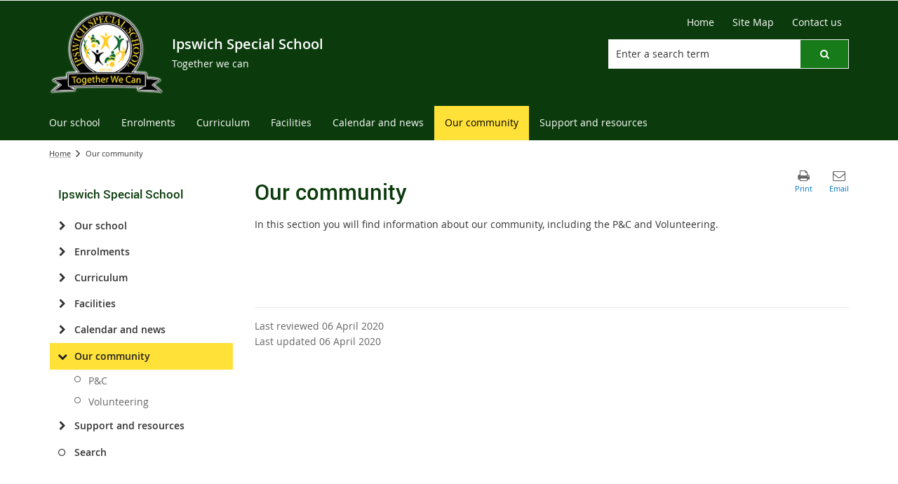

--- FILE ---
content_type: text/html; charset=utf-8
request_url: https://ipswichspecs.eq.edu.au/our-community
body_size: 39755
content:


<!DOCTYPE html>
<html lang="en" class="MP1_3" dir="ltr">
    <head><meta http-equiv="X-UA-Compatible" content="IE=10" /><meta name="viewport" content="width=device-width, initial-scale=1.0" /><meta name="author" /><meta http-equiv="Content-type" content="text/html; charset=utf-8" /><meta http-equiv="Expires" content="0" /><link rel="schema.dcterms" href="https://dublincore.org/specifications/dublin-core/dcmi-terms"></link><link rel="schema.AGLSTERMS" href="https://agls.gov.au/documents/aglsterms"></link><meta name="DC.title" content="Our community"></meta><meta name="DC.creator.jurisdiction" content="Queensland"></meta><meta name="DC.publisher.jurisdiction" content="Queensland"></meta><meta name="DC.rights" content="© The State of Queensland (Department of Education)"></meta><meta name="DC.publisher.corporateName" content="The State of Queensland (Department of Education)"></meta><meta name="DC.date.created" content="2012-12-07"></meta><meta name="DC.date.modified" content="2020-04-06"></meta><meta name="DC.date.issued" content="2019-11-28"></meta><meta name="AGLS.audience" content="Public"></meta><meta name="DC.coverage.spatial" content="Queensland"></meta><meta name="DC.type" content="text"></meta><meta name="DC.format" content="text/html"></meta><meta name="DC.identifier" content="https://ipswichspecs.eq.edu.au/our-community"></meta><meta name="DC.language" content="en"></meta><meta name="DC.relation.isPartOf" content=""></meta><meta name="Type" content="Landing Page"></meta><meta property="og:title" content="Our community"></meta><meta property="og:type" content="article"></meta><meta property="og:image" content="https://ipswichspecs.eq.edu.au/SiteCollectionImages/sitelogo.png"></meta><meta property="og:url" content="https://ipswichspecs.eq.edu.au/our-community"></meta><meta property="og:locale" content="en-us"></meta><meta property="og:locale:alternate" content="en_AU"></meta><meta property="og:site_name" content="Ipswich Special School"></meta><title>
	
                Our community

            
</title><link rel="shortcut icon" href="/Style%20Library/Z1/Skins/PublishingSite/Images/favicon.ico" type="image/vnd.microsoft.icon" id="favicon" />
<link id="CssLink-7a9efd5302dd400aa14e9a3f4c52c72e" rel="stylesheet" type="text/css" href="/_layouts/15/1033/styles/Themable/corev15.css?rev=oGEUbFSZs6oEF4FzSDh9Kg%3D%3DTAG0"/>
<link id="CssLink-a9f42602ee3647bca5616bf68d477539" rel="stylesheet" type="text/css" href="/_layouts/15/Z1/ext/libs/bootstrap/3.3.6/styles/bootstrap-modified.min.css"/>
<link id="CssLink-5e6d090883e241c48b220afd85e32105" rel="stylesheet" type="text/css" href="/_layouts/15/Z1/ext/libs/fontawesome/4.7.0/styles/font-awesome-modified.min.css"/>
<link id="CssLink-aedd2ca688f24871932a9c4d9e41b4eb" rel="stylesheet" type="text/css" href="/_layouts/15/Z1/ext/libs/bowtie/1.0.0/style-modified.css?v=1.0.0"/>
<link id="CssLink-0a8b1482a3e240d5b2c3007b79bf9e9c" rel="stylesheet" type="text/css" href="/_layouts/15/Z1/ext/libs/animate.css/3.5.1/styles/animate.css"/>
<link id="CssLink-3a9b2f4cce9c4e8198aea346345ce45f" rel="stylesheet" type="text/css" href="/Style%20Library/en-US/Themable/Core%20Styles/pagelayouts15.css"/>
<link id="CssLink-2b0c5d028f774f6cb7a84a5b3dda72cd" rel="stylesheet" type="text/css" href="/Style%20Library/en-US/Themable/Core%20Styles/controls15.css"/>
<style id="SPThemeHideForms" type="text/css">body {opacity:0 !important}</style><script type="text/javascript">// <![CDATA[ 

var g_SPOffSwitches={};
// ]]>
</script>
<script type="text/javascript" src="/_layouts/15/1033/initstrings.js?rev=PwfqGMCAYeGaq4UXoAzNyA%3D%3DTAG0"></script>
<script type="text/javascript" src="/_layouts/15/init.js?rev=SP0i31f3g2pQ6GiGPmnmlw%3D%3DTAG0"></script>
<script type="text/javascript" src="/_layouts/15/1033/strings.js?rev=tob137cgLCsvzDNjZIOCNQ%3D%3DTAG0"></script>
<script type="text/javascript" src="/_layouts/15/theming.js?rev=SuLUbbwTXcxFWOWLFUsOkw%3D%3DTAG0"></script>
<script type="text/javascript" src="/_layouts/15/ie55up.js?rev=Rz4WgCsq1fDOBcj%2FMIVXpg%3D%3DTAG0"></script>
<script type="text/javascript" src="/_layouts/15/Z1/libs/managed-navigation/webhelper.js?v=1.0.1"></script>
<script type="text/javascript" src="/_layouts/15/z1/analytics/scripts/publishpoint.analytics.ribbon.js"></script>
<script type="text/javascript" src="/ScriptResource.axd?d=NJmAwtEo3Ipnlaxl6CMhvsGM0Kd_St3q0iJC3slCx0TJ8BgyJ9XKhItb3taNqJk0hrYE-_8PpKfFRVBb88k7sqsptT28AXRSu966ZM_yRFQc15SZFV9gCAKBN8ITk-F9rItP9GE7mhkstswdUWlbuf3T_2K49xWRfNDqdv4FZX41&amp;t=5c0e0825"></script>
<script type="text/javascript" src="/_layouts/15/blank.js?rev=OTySzCXXF40I9qBl%2B0zwJw%3D%3DTAG0"></script>
<script type="text/javascript" src="/ScriptResource.axd?d=dwY9oWetJoJoVpgL6Zq8OG6SJ6fuvdTVqOkR3gPQUX6D-2xa8nEz5uqxBZebnXMWMYbbmTCUjhjKZay_Wjeak0EB2V4thx99wYhtfexNqx2JZfqfrh6wiYKqiDWoapHkpVKA2JjgxQ57mMQKq2WGXcsOWhNig1Hd67PJcWykZkk1&amp;t=5c0e0825"></script>
<script type="text/javascript" src="/_layouts/15/sp.init.js?rev=yEBek0T5CUL0Jk3a5Dzy3A%3D%3DTAG0"></script>
<script type="text/javascript" src="/_layouts/15/clientrenderer.js?rev=CoPFgPu2cLV6x%2Bz7QQ8R0g%3D%3DTAG0"></script>
<script type="text/javascript" src="/_layouts/15/1033/srch.resources.js?rev=vZPcBJM2l80oZNzRUCRQ4g%3D%3DTAG0"></script>
<script type="text/javascript" src="/_layouts/15/search.clientcontrols.js?rev=sKBoHACJfG4csFK6QSXfgg%3D%3DTAG0"></script>
<script type="text/javascript">RegisterSod("require.js", "\u002f_layouts\u002f15\u002frequire.js?rev=bv3fWJhk0uFGpVwBxnZKNQ\u00253D\u00253DTAG0");</script>
<script type="text/javascript">RegisterSod("sp.res.resx", "\u002f_layouts\u002f15\u002f1033\u002fsp.res.js?rev=FnWveYddVjlqQYS2ZBOOzA\u00253D\u00253DTAG0");</script>
<script type="text/javascript">RegisterSod("sp.runtime.js", "\u002f_layouts\u002f15\u002fsp.runtime.js?rev=VKd5VYmI6lmDOPGUSZB\u00252Fvg\u00253D\u00253DTAG0");RegisterSodDep("sp.runtime.js", "sp.res.resx");</script>
<script type="text/javascript">RegisterSod("sp.js", "\u002f_layouts\u002f15\u002fsp.js?rev=nLACGCknXASvm8zUcGVE\u00252Bg\u00253D\u00253DTAG0");RegisterSodDep("sp.js", "sp.runtime.js");RegisterSodDep("sp.js", "sp.ui.dialog.js");RegisterSodDep("sp.js", "sp.res.resx");</script>
<script type="text/javascript">RegisterSod("sp.ui.dialog.js", "\u002f_layouts\u002f15\u002fsp.ui.dialog.js?rev=rWDUcoe9uDkG9E9ePOSe0w\u00253D\u00253DTAG0");RegisterSodDep("sp.ui.dialog.js", "sp.res.resx");</script>
<script type="text/javascript">RegisterSod("core.js", "\u002f_layouts\u002f15\u002fcore.js?rev=C5TNwmlTgpc0WndlIKvLAA\u00253D\u00253DTAG0");</script>
<script type="text/javascript">RegisterSod("menu.js", "\u002f_layouts\u002f15\u002fmenu.js?rev=SYvjqk5nr5sa3dlAt6teIQ\u00253D\u00253DTAG0");</script>
<script type="text/javascript">RegisterSod("mQuery.js", "\u002f_layouts\u002f15\u002fmquery.js?rev=VXcCJMBm\u00252BQNmoRDWgzxQ0w\u00253D\u00253DTAG0");</script>
<script type="text/javascript">RegisterSod("callout.js", "\u002f_layouts\u002f15\u002fcallout.js?rev=SW7\u00252F\u00252B5AEjIwbTZ\u00252FiAaTbsA\u00253D\u00253DTAG0");RegisterSodDep("callout.js", "mQuery.js");RegisterSodDep("callout.js", "core.js");</script>
<script type="text/javascript">RegisterSod("sp.core.js", "\u002f_layouts\u002f15\u002fsp.core.js?rev=EGICbgIt\u00252FClhmblNdLEszA\u00253D\u00253DTAG0");RegisterSodDep("sp.core.js", "core.js");</script>
<script type="text/javascript">RegisterSod("clienttemplates.js", "\u002f_layouts\u002f15\u002fclienttemplates.js?rev=GIzEovEurFKzQbhPwueZCQ\u00253D\u00253DTAG0");</script>
<script type="text/javascript">RegisterSod("sharing.js", "\u002f_layouts\u002f15\u002fsharing.js?rev=d8palkt5cENtWLZRVlUJBA\u00253D\u00253DTAG0");RegisterSodDep("sharing.js", "mQuery.js");RegisterSodDep("sharing.js", "clienttemplates.js");RegisterSodDep("sharing.js", "core.js");</script>
<script type="text/javascript">RegisterSod("suitelinks.js", "\u002f_layouts\u002f15\u002fsuitelinks.js?rev=v60TsW6c8jvrFP24Q0SSaQ\u00253D\u00253DTAG0");RegisterSodDep("suitelinks.js", "core.js");</script>
<script type="text/javascript">RegisterSod("sp.search.js", "\u002f_layouts\u002f15\u002fsp.search.js?rev=\u00252BvHrA78L6X1lAlHvn7aiGg\u00253D\u00253DTAG0");RegisterSodDep("sp.search.js", "sp.runtime.js");</script>
<script type="text/javascript">RegisterSod("ajaxtoolkit.js", "\u002f_layouts\u002f15\u002fajaxtoolkit.js?rev=I3jVxnVkBqeUZ\u00252FWA\u00252BgwTLg\u00253D\u00253DTAG0");</script>
<script type="text/javascript">RegisterSod("cui.js", "\u002f_layouts\u002f15\u002fcui.js?rev=I\u00252B\u00252B6TmR4\u00252Fg0hoSi\u00252FNUaPSw\u00253D\u00253DTAG0");</script>
<script type="text/javascript">RegisterSod("inplview", "\u002f_layouts\u002f15\u002finplview.js?rev=r0PFr9\u00252BImcUfIzKs9mI\u00252B7Q\u00253D\u00253DTAG0");RegisterSodDep("inplview", "core.js");RegisterSodDep("inplview", "clienttemplates.js");RegisterSodDep("inplview", "sp.js");</script>
<script type="text/javascript">RegisterSod("ribbon", "\u002f_layouts\u002f15\u002fsp.ribbon.js?rev=SnFA2r8\u00252FSN68Rnx4trGw4g\u00253D\u00253DTAG0");RegisterSodDep("ribbon", "core.js");RegisterSodDep("ribbon", "sp.core.js");RegisterSodDep("ribbon", "sp.js");RegisterSodDep("ribbon", "cui.js");RegisterSodDep("ribbon", "sp.res.resx");RegisterSodDep("ribbon", "sp.runtime.js");RegisterSodDep("ribbon", "inplview");</script>
<script type="text/javascript">RegisterSod("sp.ui.policy.resources.resx", "\u002f_layouts\u002f15\u002fScriptResx.ashx?culture=en\u00252Dus\u0026name=SP\u00252EUI\u00252EPolicy\u00252EResources\u0026rev=A8PYWuE1sCooVdTxzD3EVw\u00253D\u00253D");</script>
<script type="text/javascript">RegisterSod("mdn.js", "\u002f_layouts\u002f15\u002fmdn.js?rev=n0g\u00252FdHfO24JOLH\u00252FiRZEgQA\u00253D\u00253DTAG0");RegisterSodDep("mdn.js", "core.js");RegisterSodDep("mdn.js", "sp.runtime.js");RegisterSodDep("mdn.js", "sp.js");RegisterSodDep("mdn.js", "cui.js");RegisterSodDep("mdn.js", "ribbon");RegisterSodDep("mdn.js", "sp.ui.policy.resources.resx");</script>
<script type="text/javascript">RegisterSod("userprofile", "\u002f_layouts\u002f15\u002fsp.userprofiles.js?rev=J0M1pzLkfDXcJflabMvTYA\u00253D\u00253DTAG0");RegisterSodDep("userprofile", "sp.runtime.js");</script>
<script type="text/javascript">RegisterSod("followingcommon.js", "\u002f_layouts\u002f15\u002ffollowingcommon.js?rev=1mwCpb3zqFfBmD73tzbkqw\u00253D\u00253DTAG0");RegisterSodDep("followingcommon.js", "sp.js");RegisterSodDep("followingcommon.js", "userprofile");RegisterSodDep("followingcommon.js", "core.js");RegisterSodDep("followingcommon.js", "mQuery.js");</script>
<script type="text/javascript">RegisterSod("profilebrowserscriptres.resx", "\u002f_layouts\u002f15\u002f1033\u002fprofilebrowserscriptres.js?rev=qwf69WaVc1mYlJLXqmZmVA\u00253D\u00253DTAG0");</script>
<script type="text/javascript">RegisterSod("sp.ui.mysitecommon.js", "\u002f_layouts\u002f15\u002fsp.ui.mysitecommon.js?rev=gTRjNhr\u00252BuoHhSmyA7DOg9Q\u00253D\u00253DTAG0");RegisterSodDep("sp.ui.mysitecommon.js", "sp.runtime.js");RegisterSodDep("sp.ui.mysitecommon.js", "userprofile");RegisterSodDep("sp.ui.mysitecommon.js", "profilebrowserscriptres.resx");</script>
<script type="text/javascript">RegisterSod("WPAdderClass", "\u002f_layouts\u002f15\u002fwpadder.js?rev=EBIqozFjVSvmImvJiKffWg\u00253D\u00253DTAG0");</script>
<script type="text/javascript">RegisterSod("dragdrop.js", "\u002f_layouts\u002f15\u002fdragdrop.js?rev=03G\u00252Bc\u00252BemSGtVJFKWZdVhNQ\u00253D\u00253DTAG0");</script>
<script type="text/javascript">RegisterSod("quicklaunch.js", "\u002f_layouts\u002f15\u002fquicklaunch.js?rev=At3E9pTTlvpcVr6REvSgAA\u00253D\u00253DTAG0");RegisterSodDep("quicklaunch.js", "dragdrop.js");</script>
<script type="text/javascript">RegisterSod("datepicker.js", "\u002f_layouts\u002f15\u002fdatepicker.js?rev=t\u00252BNNqXp3402d4g1NfZ8AHw\u00253D\u00253DTAG0");</script>
<link type="text/xml" rel="alternate" href="/OurCommunity/_vti_bin/spsdisco.aspx" />
            

            

            

            

            
            
<link rel="stylesheet" type="text/css" href="/_layouts/15/Z1/skins/styles/controls/breadcrumbs/chevrons/v1.1/breadcrumbs.min.css?v=1.0.4"/>

            
<link ID="_CoreCSS" rel="stylesheet" type="text/css" href="/_layouts/15/Z1/skins/styles/site/core/v2.2/core.min.css?v=1.0.51"/>
<link rel="stylesheet" type="text/css" href="/_layouts/15/Z1/skins/styles/controls/sitelogo/dynamic/v2.0/sitelogo.min.css?v=1.0.5"></link><link id="ctl00_hide-publishing-actions-css" rel="stylesheet" type="text/css" href="/_layouts/15/Z1/skins/styles/site/hidepublishingactions/v1.0/hide-publishing-actions.min.css?v=1.0.0"></link><link id="ctl00_hide-get-a-link-menu-css" rel="stylesheet" type="text/css" href="/_layouts/15/Z1/skins/styles/site/hidegetalinkmenu/v1.0/hide-getalink-menu.min.css?v=1.0.1"></link><link id="ctl00_z1SiteTools-styles" rel="stylesheet" type="text/css" href="/_layouts/15/Z1/controls/sitetools/1.0.0/styles/sitetools.min.css?v=1.0.1"></link><link id="ctl00_z1ContactInformation-styles" rel="stylesheet" type="text/css" href="/_layouts/15/Z1/controls/contactinformation/1.0.0/styles/contactinformation.min.css?v=1.0.6"></link><link id="ctl00_z1AdditionalContactInformation-styles" rel="stylesheet" type="text/css" href="/_layouts/15/Z1/controls/additionalcontactinformation/1.0.0/styles/additionalcontactinformation.min.css?v=1.0.6"></link><link id="ctl00_z1QuickLinks-styles" rel="stylesheet" type="text/css" href="/_layouts/15/Z1/controls/quicklinks/1.0.0/styles/quicklinks.min.css?v=1.0.5"></link><link id="ctl00_z1SocialMediaLinks-styles" rel="stylesheet" type="text/css" href="/_layouts/15/Z1/controls/socialmedialinks/1.0.0/styles/socialmedialinks.min.css?v=1.0.7"></link><link id="ctl00_z1FixedFooter-styles" rel="stylesheet" type="text/css" href="/_layouts/15/Z1/controls/footer/1.0.0/styles/footer.fixed.css"></link><link id="ctl00_z1-ng1-core-styles" rel="stylesheet" type="text/css" href="/_layouts/15/Z1/libs/z1-ng1-core/1.1.0/styles/z1-ng1.core.min.css?v=1.1.37"></link><link id="ctl00_z1ComponentsArticleWebPart-styles" rel="stylesheet" type="text/css" href="/_layouts/15/Z1/apps/article-rollup/1.0.0/styles/article-rollup.min.css?v=1.0.10"></link><link id="ctl00_z1CustomPageContent-styles" rel="stylesheet" type="text/css" href="/_layouts/15/Z1/controls/custompagecontent/1.0.0/styles/custompagecontent.min.css?v=1.0.1"></link> 
            
<link href='/_layouts/15/DET/skins/vanilla/styles/site/skin/v1.0/skin.min.css?v=1.0.11' rel='stylesheet' type='text/css'>
 
            
<link ID="_SkinCSS" rel="stylesheet" type="text/css" href="/_layouts/15/DET/WFS/skins/whiterabbit/styles/site/v1.0/skin.min.css?v=1.0.12"/>

            
            
            
            
            
            
            
<style type="text/css" id="_DynamicStylesCSSText"></style>

            

<!--Custom CSS-->
<link href='/style%20library/DET/skins/core/styles/skin.custom.css' rel='stylesheet' type='text/css'>

            
            
            

<script type="text/javascript" src="/_layouts/15/Z1/ext/libs/modernizr/3.3.1/scripts/modernizr.min.js"></script>

            
<script type="text/javascript" src="/_layouts/15/Z1/ext/libs/webfontloader/1.6.28/scripts/webfontloader.js"></script>

            
<script type="text/javascript" src="/_layouts/15/DET/skins/core/scripts/typography/v1.0/webfontloader.config.min.js"></script>

            

<script type="text/javascript" src="/_layouts/15/Z1/ext/libs/fastclick/1.0.6/scripts/fastclick.js"></script>

            

<script type="text/javascript" src="/_layouts/15/Z1/ext/libs/jquery/1.11.1/scripts/jquery.min.js"></script>

            

<script type="text/javascript" src="/_layouts/15/Z1/ext/libs/bootstrap/3.3.6/scripts/bootstrap.min.js"></script>

             
            

<script type="text/javascript" src="/_layouts/15/Z1/ext/libs/scrollto/2.1.2/scripts/jquery.scrollto.min.js"></script>

                        
            
            
            

<script>
    (function (w, d, s, l, i) {
    w[l] = w[l] || []; w[l].push({ 'gtm.start': new Date().getTime(), event: 'gtm.js' });
        var f = d.getElementsByTagName(s)[0], j = d.createElement(s), dl = l != 'dataLayer' ? '&l=' + l : ''; j.async = true; j.src = 'https://www.googletagmanager.com/gtm.js?id=' + i + dl;
        f.parentNode.insertBefore(j, f);
    })(window, document, 'script', 'dataLayer', 'GTM-5FT6WJD');
</script>

            
            
             
             
            
            
            
            
            
            
            
	
	
	

    <script>
        document.getElementsByTagName("html")[0].className += " landing-page-outer";
    </script>

    
    

            <link rel="canonical" href="https://ipswichspecs.eq.edu.au:443/our-community" />
            
        <style type="text/css">
	.s4-skipribbonshortcut { display:none; }

</style></head>
    <body onhashchange="if (typeof(_spBodyOnHashChange) != 'undefined') _spBodyOnHashChange();">
        <form method="post" action="./our-community?TermStoreId=ad2ab362-4775-48c4-8c5f-639fcbb07b49&amp;TermSetId=01d17f4d-d057-423a-a579-460676da8988&amp;TermId=7311f617-555f-4349-a358-96177ddd0eea" onsubmit="javascript:return WebForm_OnSubmit();" id="aspnetForm">
<div class="aspNetHidden">
<input type="hidden" name="_wpcmWpid" id="_wpcmWpid" value="" />
<input type="hidden" name="wpcmVal" id="wpcmVal" value="" />
<input type="hidden" name="MSOWebPartPage_PostbackSource" id="MSOWebPartPage_PostbackSource" value="" />
<input type="hidden" name="MSOTlPn_SelectedWpId" id="MSOTlPn_SelectedWpId" value="" />
<input type="hidden" name="MSOTlPn_View" id="MSOTlPn_View" value="0" />
<input type="hidden" name="MSOTlPn_ShowSettings" id="MSOTlPn_ShowSettings" value="False" />
<input type="hidden" name="MSOGallery_SelectedLibrary" id="MSOGallery_SelectedLibrary" value="" />
<input type="hidden" name="MSOGallery_FilterString" id="MSOGallery_FilterString" value="" />
<input type="hidden" name="MSOTlPn_Button" id="MSOTlPn_Button" value="none" />
<input type="hidden" name="__EVENTTARGET" id="__EVENTTARGET" value="" />
<input type="hidden" name="__EVENTARGUMENT" id="__EVENTARGUMENT" value="" />
<input type="hidden" name="__REQUESTDIGEST" id="__REQUESTDIGEST" value="noDigest" />
<input type="hidden" name="MSOSPWebPartManager_DisplayModeName" id="MSOSPWebPartManager_DisplayModeName" value="Browse" />
<input type="hidden" name="MSOSPWebPartManager_ExitingDesignMode" id="MSOSPWebPartManager_ExitingDesignMode" value="false" />
<input type="hidden" name="MSOWebPartPage_Shared" id="MSOWebPartPage_Shared" value="" />
<input type="hidden" name="MSOLayout_LayoutChanges" id="MSOLayout_LayoutChanges" value="" />
<input type="hidden" name="MSOLayout_InDesignMode" id="MSOLayout_InDesignMode" value="" />
<input type="hidden" name="_wpSelected" id="_wpSelected" value="" />
<input type="hidden" name="_wzSelected" id="_wzSelected" value="" />
<input type="hidden" name="MSOSPWebPartManager_OldDisplayModeName" id="MSOSPWebPartManager_OldDisplayModeName" value="Browse" />
<input type="hidden" name="MSOSPWebPartManager_StartWebPartEditingName" id="MSOSPWebPartManager_StartWebPartEditingName" value="false" />
<input type="hidden" name="MSOSPWebPartManager_EndWebPartEditing" id="MSOSPWebPartManager_EndWebPartEditing" value="false" />
<input type="hidden" name="_maintainWorkspaceScrollPosition" id="_maintainWorkspaceScrollPosition" value="0" />
<input type="hidden" name="__LASTFOCUS" id="__LASTFOCUS" value="" />
<input type="hidden" name="__VIEWSTATE" id="__VIEWSTATE" value="Zz48pC10s9r5chmSz2V8V4ftWYQ9Eki62fq7BtLa1wmwYZzqo/EcT6gUpR3mP2P0EaqU0QQdCls28U0Y84IFQeL0rR9t2dJwnMElkAyPKTdsDoiPZzpa7xJ1hxQuP0bVqRuKNEXHbUe/LpCMJ0iF0rKHtY8VYXkhYE/+th7SlYuN/JSJ3S42ORzA4pqEGmfjrJzm5PuPKcG7ettwetBFVOgMJFeaWDsuViBsvpKDE8UQAf3g+j0nsZjOhDe4kqMVWjy43ZZenaS8FxlKE56zQ5+5K73z/zCasO6SUNOCRV3v07uJGh+eoPDruMKEAqY5ToFN+H0Lcu9jxB66gG6sxaW3ksBObFdSELGnLJEqm4gyGPJ9IuToad6kV85GBEKYzzvaiCJcF1gc2DnTGG7tWvVj5omeC4O5m9u1lxiAOCz7IfX3SlhOh5Q78tpXlP05I7Nk6v/sfQraYkBpAPYVR7tYKSLSGkbPMYaf89KylFqEEEkJ64wNMq5kvEqI043J7G3fp50YmcTVJeSbpzQvGZpnGh89WcF6RDos5sXOVuc7sRt6UaL9+s2B2uwWiqnAWh/xCmGtLmha4AMYVtjM25neqFXy/OAcu/y4BC50IoeajQst7M87kG7J2nzWsySQ5Eb2PnfmeYqkm50pWRF7+NJVZKFUndesezspxAZ0Uc1gpAQdlbx4QNbW00xIEF6N0sQ4H3e43gzTw31RGx89dAMOGEVJDr4AONgvHB/rfWOI2IZiP5rOdhu2W+54RyWevOBoFHU9V4OTQYktQ8tPIgr+hOsprlX9Rxtrk5BocVmgcQVRteBwJytwsKxXA5yMsnCYrtxDP2AcVFCUJTRw6ivDJaUC3GB4LVhfjEivGhDJF+D+ty9IqtM4mRJkFA6VXsUP3p082DMd6vKhOY/hst/gSUZ7IAq6fz3JuosbBZiUlcvpZRWriFGugT6LtmPoHeEwES+5Z2nWgeJ3gN/yxU6W4Omqd2/[base64]//hMi7CFnSwBg1hbdZVm0agajyU09sMZqrf4wSwkU4Qp5H2QPyY5bMlS/6R74E5CMVCUxg0rGbvlnF3cFGZ0bZMMuPo27aYQW7vVS8LqQ2J8P8uFvfvqi1UQyPeTDBFLInk/GJUTHdvYpnJ8qNTsYPIlGqlKZ3gdQMl3xJCJQc8KK1Ti2t9gYxxvNQgi3kleI5lzHVVcp4y4MhB9zWzqWYk7wlFrO/Hx/wcGN6QxsMPliet9lW+anjjTqRu5oV2vFElAXnrQnOGSmFMjq714DDLpbhDzXwR9g3C2ng8Mh7gIIlwWiPn0SW9WDf2ejGJqoSwIhZ8IEBwyq7YCtv1L6WafYKWBubgEKeLQiwNUuKHRbgVDXFqIgSwfF16ZE1u8Ee86r9og0U8UH9NZsk4A/FMFmFGUrUqBNvlgMx+aubQEuWWCUyDr/wyVMDCVMam3xOCvhkOCZ8ia7GUTsFk229WtvYT9uycCmZh9OpOVlTjCDZMVB9CeN0Nfhb5qa/+JZ54ILFbZsGohWw8KBzz3GREFdpp1CuXZygnMWueO2JZexK2t7W4+ivD799viAYWYzSXyh3dUbeHhSiIKnbz/vLzYWj4TofCT0weFTbuCfrNfR1osSiWUq+V9OEAqOSIbV+wesFzQMTdh/UJd2ro4zKbUgrzXIcDFX6tfYF74JGMZnmpRHYv25thy0ALzAsr8ZGNIjeocaVnQquAoxZiN/4zhniMNP7m0rB4nv5XNoy2tChWEBnwD7ckrat0B0/UAxn6yXVHcFu/i8M6lrURYGsvAAJSomyHE7gc1KwqjK7Hp4YV88Ezl7bB9eqKU7Jv2a1gc6ceTahtJiuisLL74GA482fU8VymXZ1l+4oWyW0qG7TFIJW+kofMB8M5gF/c3GhheTGyjkyk8xVpUmKDfW9ONIrwza4Opqhl8uBX7unSwhG8KJuZkM7cP1hB+Yd7WT0+2JtzWiNVN6F8i1f2kF1XhRdYWxMFYghFNyHtQ1QXwdW73j9VZfEI0vLO++aOvVuWqZjxZG4LvZS5k3JVlbLgnJjWa60gzOSRsI6VJma1q01Gq9c/hXehmLJvSEk1JWAO+B9Yr3t2iA9hjVbsr5und8Ve7ZjFv16+3OScbuuZakkdghWSlI9oDmg0LGxVP/BzBoLSKlBgjkdJ40ogmNdhDRRT+SBRpZZV+9ovKT6eKq+ijPHM4V9K/IGJVa5yUibaFT7nChI7lWpVzniyunQwYrSbXRcS+ENIz61hHP3/fhdR7lAWThFkmzpOJe7CMGhuWt62eFM4eAQe/EHhTrUxdLuARcRV7pydBZulRyWrNGldoK1JnCTz8Wa0WFs1H38DBo9hoJEUyF+hoCsZbaTs/tc8US4N/T/ci0AzdNpZH6VbP84oCkoHJNS2rdbU7GOLCCd9dolIaseBddT6C+Xjsc+MYeiEtQQ7bgTk/qjq0HXxip9jjyYOwsyzYAKJldI6/Df/DUWmZcvSZyZGLnyi4qMTZunxKcDLjkB4mSu9/u2Lrtmozc1Wpy9NckHLer90acBqGVKjOZ5KtzgVnWYTh9zIZPUGLQ1VF+DZE4B2c/tPjPpSr8gyy7YIMS2wgaZNr29U5T2lBDQL8FVngVnfTLLg8C5xu3idcyCLzW6eRchnIBuhiRrP1CGTeks5Ld/bwcEiHpLRZ8ZWmclwjPp45vARTtFmZKmjqJnidhaHOmeAKGNK4WGQ500TLNbO+d5eiyTeakp07i7aXrT/kO+mL4PXuNUvH6vChsNS+Qz6R9wMM4UbEqmEBxszA3loLai/OIgP1TiSigfCbz0QB47RWh/FbxfQcxf+DANPqz1nqPq4+Wgv7+XFqZd+2J41C6jOujAbeZzL15DHElWAstDuaQJHBf9StCcQQRR/wdWlWRomEeV5npie7NNWAM4DZfPypLqvz95uTR7eMpsSQjNggx0HhHogJsnUl3LrRH+/Pfv3p0c3SpTqPweZ6hX5etBFAlq6SaJDSjfOU6PBEZFFJm5a7gEeuTHj8MjWV6m7v+O1cmsu8jtOeCFfWB0ISx1higyuNACYGsXt3HI2VRKHVwPQqCelgWCX0cSi+u0/1Ay92D5/kCJc424elX4tyWn5HjIYH4GPW3qXuCVuLM52BqncBSYqKCIsgZA6pI14jaxhGddqAClTHzWjgsxC7FXhinxCGe4sgMVoE6oHIxYWY65sIxXjKwOg1Sjggfa5YEfy07Y8qrj2xrH81lmU6oI7kgcQkJtu9e6sROYNnS68gd90c3jhhMuxzK2jYSqFAWwDc/PpqJo6PvrjYM+PR+dK0BIFstN30hco+C3ticJV3L5pBLJFtY4pd1VMLDepTQWYsSQxs8UOWDW7faLJI/2DHhJZSx0j3J+4ZGu/GtzTQ9+DtkL8CHii2HmfYubcWyIBQFShvGXTwNd5CfOLGVTpEQN6yctoCWjq4KE+YVoRN2lR0JtOVWcbPhf7yOg6dyEfs68rcuNg0WL24bKspmE2rmzpPRJw2NcvEv4ZMdrgieNQSNUIaptUNiGqCtWsTXVCG2AAWv2i0uAE2IRgXrnrM07C5/GrxKAIt7VsY/QKWBb9rOYX0XEy8jZ2FKphKnrNaZcs292ItHuc9YQgn2Bj0uy7VK927dUNXBKXNKyzLLEaq9osxT2k9ygcwtDot4i0lNmui53DI7zw9czDOS10LeYY+2hsqChejP6feACfbIfLH5In941ZL4q6t8Lvg2WxdSwXiMrU/HJbTDvMZJzFn/vLY5pN0gE3vLWBcoIfkFBVkiECSmgXY+1URr3/KFdL9MecXPhY60Mr9OKmc4xF0QilCBef8nKwC42XqahVr3PfQBpDYsZOHrQimfyL2XOBcroix08wdPw6/AI7A4aqQlNpUDK+kLX7iBWJUoAD46yMJ28+vHjMezUpnxz8RsQG7WfvGhD+p8D62kzNR1Thu4sRKQkJjlA/7ampU/tZz98qCs//2HPy2MlA06ftZvOHgM2cV3KOmvPDBSyounaqkYgmMu6ZMebxsDx/IvY3PRLu24ZJuYJBIBHqr8j57fV0ZRHixQ6EVGoSJn6oUZNmM+BkKUrOAhb7BSrkFLV2Tn43TMY2FnbprhCkkOkhjqUhTEevbz+W1U6WMSuep+saFDT4UZCFjPR67UHmGoigNG3iJN1krFklFYJbyxjJx5O4OvzkMh0Zig8BU9r9Tg3zdkiSaa41ZCXfOki/qbp/wWFMdo/YK8XhipC9QE3AqDhIf1ppGLJ3GJVeelWSYoDQ50x9yobHXxAmVSpeDgtYQ88MaJRYlo9EyhIl29kuhKXEQwzGsneDuyX0bdFQgBtd+Q0rl2B6MbXkBeq1HzVGtKx5+gFC8ZUwwLqoNmubqBJQ4hNnSvc2pg0rJ7IdLl0pJv1syIqfxLFaXeYmFvvrf+F7GoyNisC9H/[base64]/BzJzQHhnibR0yysUQIakgUv9HJuYNcA2RiadkAypPA7PjnElWTnugel6uDd5Ha/dhi7ObvSGIFde/Bdr9xW1UQ8UZMha57HjsSYVdrHOpkbRsgHaBjPwvpP6loDPmgTrbDAQnEQ4vZhBnvdoYO4Ll3oYfd0X0dAgF6YnUyj9Urd6e7IfqWCfW5feCpz+PnRPqG9Z2bkhmub3wbJl6RnaziKd4/OG/[base64]/Fl4nKD1p6XamKBkU16IoR8cWJYOsrT7cjqOf94d9bjqWq7m1XAW6d6TZxck36a3uRnOuMmBL8IjQxL2Grva1lTQb/hHRLRsWUW3/38qhCHy30W/p8+GzbM/JpMUBaHBnmL8L87Q3hNNApp9/yv0m/9b/fv1n7RMiQboiDf4iC6BoH5ZiaqFwyStenIpAyAa2r1QKyDBKlVm1XJ24yVhaHtby60Iq6e+aH6KEHEEaYJF++bdsnDpAMzbUOURjsRD2chMRvhQgVR5bFt9Z+6RJ6x3DX7EA3esIH7uN+U1CiSOKDM4jfjOfpmbyyEQVZfWB7yj3QFicFCL3+r6wMH/Ruah+CF/eyvet7W/reJA+ssW0CVW8gZY5Qluq7VRl7sE6IU2zW8pPDpyzhXOYZfg5wqrdaMgKDzDocApzsnlYjYxR4OV91X5TDKe2+N581RP7LMwawIMWYl4sf7ZvG4+gvBE1gy80iQRV9FD6yRqgLBLWCim7XaBDVMivmFYvOPJp+x70LM8zobCiJgrsfss0Vzn/TFk4duODiD0D4Zs3v2Ai2DT9GkJoTzHL1vx10SGOiGtWdS4us1DjnlpcwkWe47FIzgu2o6/ZfwBFrQSQ6TDZmCzyUpE1bRBdvlWWgE74wUmkxUGnOeQdRxN6mi1+prqMO3GzOQvw0+CQc42eRuo0gR7Pbwzsva9ugFstcX30vhAxkZkqMb15ztEC1YLy9C0jmCQlJfO6FpsjpKgQtsmkKTDu16UjE7PnbIP/JOUhlerXCd3QOYQOQc1o8vQH5y7Vht4jZm3e+q+u4d1ufxsax18+r+8P4jOb5yoy/E1z+qkgRCgwYX/3HX6POuF5emJ4BhEJc06mQsiVEu3QKsIQMQO9oDy9vB0gN7G1ani3KcmfmkaEfLJgejaJFmf7wN376TosahSp9/jF+TDOlVhEScATo6VYKOk9vaNjPta9yf03cn8ip0N2ifjegP7OpkeZ+2UiYALHYK/NyaJ5XQV3GeQZYwQVyy97EFNSqSwDkdpryp8J+Y97wi8g+FxcoHFZydlV5ClcGvEvfhhS4qlqIXysIKIJ/uzKlfEJSn8nAi+I2CuWZdgt2QnkpDpRhcj+VzQg80vqg/AqqqHX2evlLe6TwZRsk0V8+7vbHraxiAsiO0aZFkOKc8uC3hou8aflbEVqNeaaB85lu+Ie2HFk2MWe/FDzLMUoZ1GvDpNvPYaEuMX1s7pot0tvpZmrh2KE1xRs1mayDchD+1q3dIel/wWOZOv/saFWjJmy3vsBrMxSLRr/TaBbhL/VYDwk0XJpnD09BQKXC8SXI13ET+iFYk9aZD+QVab7TQdhKj/[base64]/8SEfgQSKzocxWtOm/P66GRz4y8WWBCXFaoKcDRgg1vI1qZoOHojntOiVH1VnverBl4f69zYQw9qco6/EZaRSeyY1Obw12O8B3i5n3Ch4gpOVcslOm9HXDDbrppCh2kdbW6WjyRUVEQ/eI6UU44524rZFh8t7HSyLXaFm/uftVgZiYx/giLKdiLesIN1CUV4Mpoxy4plYxw8V21/5XDITaDP2javTfqZkI1pePIgMgykRNz3YatUjZrMOlRHTwKaQNzIgKp2NkxQKs9ZJPYAQZMBIEPfoJzzoq05pEPtIpJUqm6J5U6B4cxJCFIS0wRQSBk94LqFnjO/zHbvOs0Nv4aa2ySoiqSLJhcB7ys2avoKH9rKv4vZ3mxyYoCinM4JaslVm/h23y1m5J9jk6jkgU1M6xKXCi99RP2CiwHRvJDk5rHWyTfTrDDJZNSPGot0djpKit084NrNmDg0HHuo0ehf1tFqh8Lvmia3YkfxCRPDyp5DQx/3espHwO2924+3ux2YU5AwESD2z+1w2Q+O8OYVEa/VFWA11vk45VnlJdh5UilI1oD9w0t3JZAw8n9rEWshcaVmADuv4+VxeB83+8it6R1h6y0ODFJuTaZUugl936ju3GYPAwX0BCCY6EWzB6j/nbhh5KKu9U6iMB0unSxEvpiKJ8nqLql4QNfXuz0yj2e9FT22q0xzLIilLvyWcwRxLjCLB7GGzgIHv5stXuVpNWMYcDjJDmAFzp3MwOpfini7rQU/bLIm6QwHpK51BBPmYuRQYJbNoCMxRkiWG7uplfI+bcBt1GmHPQbePgU9bJVqHrRIGmVbox+0MN2+9ZyXaJzTKDmKP2L/trNZm7wx1Ag1qUkPefBPT3cDMsilucpSdkvKMQshC/C7tJDzYzEoYrRYw1A5XWapFstWrqKmAdyxtb+8ShGM/IxqVF07HHW35HkDzMpE9YK7zpr6LVtJnjC0ePFC2mNdcfpPKDBMuoTXUXD8MoD2IDYdkLkdEcRuoU+vtvQbaB6c+JG/9v3ZijDMiv9164alkCz3jl3GFvHuKFmvq3EZQPGl8+K+k65+MH56Zi6qBtqGOYqp9/gNUPgDhBcig6YSNtTHIqGCt0CZtn+f8qR/6TGV2HB3ThiSXMMfQku9YPX1aKDRjvSHRI4G/1YHy5Eyp/H59bKX1B43l1HIzY0nlppcd68H/qEVmtJecgDrdZvEUnT3Ttg3rt7fWm+6lYsOpuo10dCjQHEfNl2OoKYB0sipCWQJgQ8s3DynD5gc4O+Eveez5xn4MnefuCScDeBxxKM288NMVDUrifdgQZMAxtJyYS7sxzUqK2sI0mlhH7Y12VMsOgHGpQWrNYf9959VfVI/br9gwGef8T9VdFWqMSjK7S1xST5TOY/w/vS7x5veFgxiVadUL/SkP7lfQ4ElmRDR9mWMZcF6QDIZ767lM89mvLE3ditux6eMrdWIvmjiFki01cDs+bb/57oZnV3hSDzA9jtQMd7B6RPHp+RBIaOiZ2cssVwou1FWI5yUAe4lj5aFoGukItvrc7SIxzft/TM6UE3jf+JAEVTYWlm5pnnYkcedM0nb529EEbWWyGwY5VMQaOPBD6W3O0/DD5TDb0j97nmLdU=" />
</div>

<script type="text/javascript">
//<![CDATA[
var theForm = document.forms['aspnetForm'];
if (!theForm) {
    theForm = document.aspnetForm;
}
function __doPostBack(eventTarget, eventArgument) {
    if (!theForm.onsubmit || (theForm.onsubmit() != false)) {
        theForm.__EVENTTARGET.value = eventTarget;
        theForm.__EVENTARGUMENT.value = eventArgument;
        theForm.submit();
    }
}
//]]>
</script>


<script src="/WebResource.axd?d=pynGkmcFUV13He1Qd6_TZBDXZDlKfpTl6Mya0h7asKJbsOLs9WHS_ZmDjWLRcB8k2iJqJPsRWKOmzpQ-FQNUiA2&amp;t=638901896248157332" type="text/javascript"></script>

<script type="text/javascript"   src="/_layouts/15/Z1/skins/scripts/utilities/v1.2/_bundle/utilities.bundle.min.js?v=1.0.12"></script><script type="text/javascript"   src="/_layouts/15/Z1/skins/scripts/displaymode/v1.0/displaymode.bind.min.js?v=1.0.3"></script>
<script type="text/javascript">
//<![CDATA[
var MSOWebPartPageFormName = 'aspnetForm';
var g_presenceEnabled = true;
var g_wsaEnabled = false;

var g_correlationId = 'dbd3eea1-6b97-a03a-fcf8-31d2d0f79667';
var g_wsaQoSEnabled = false;
var g_wsaQoSDataPoints = [];
var g_wsaRUMEnabled = false;
var g_wsaLCID = 1033;
var g_wsaListTemplateId = 850;
var g_wsaSiteTemplateId = 'BLANKINTERNET#2';
var _spPageContextInfo={"webServerRelativeUrl":"/OurCommunity","webAbsoluteUrl":"https://ipswichspecs.eq.edu.au/OurCommunity","viewId":"","listId":"{4c6c223b-1890-4ced-a24f-828a1b75d138}","listPermsMask":{"High":16,"Low":196673},"listUrl":"/OurCommunity/Pages","listTitle":"Pages","listBaseTemplate":850,"viewOnlyExperienceEnabled":false,"blockDownloadsExperienceEnabled":false,"idleSessionSignOutEnabled":false,"cdnPrefix":"","siteAbsoluteUrl":"https://ipswichspecs.eq.edu.au","siteId":"{8d2ad114-c691-41d7-9bc2-2c838dc23363}","showNGSCDialogForSyncOnTS":false,"supportPoundStorePath":true,"supportPercentStorePath":true,"siteSubscriptionId":null,"CustomMarkupInCalculatedFieldDisabled":true,"AllowCustomMarkupInCalculatedField":false,"isSPO":false,"farmLabel":null,"serverRequestPath":"/OurCommunity/Pages/Ourcommunity.aspx","layoutsUrl":"_layouts/15","webId":"{282c5df6-f009-44ad-9d17-027b065e026b}","webTitle":"Our community","webTemplate":"53","webTemplateConfiguration":"BLANKINTERNET#2","webDescription":"Our community","tenantAppVersion":"0","isAppWeb":false,"webLogoUrl":"/SiteCollectionImages/sitelogo.png","webLanguage":1033,"currentLanguage":1033,"currentUICultureName":"en-US","currentCultureName":"en-AU","currentCultureLCID":3081,"spDocIntelligence":{"isEnabled":false,"isDocSummarizeEnabled":false,"isDocTranslateEnabled":false},"env":null,"nid":0,"fid":0,"serverTime":"2026-01-20T11:01:15.4264107Z","siteClientTag":"500$$16.0.19127.20338","crossDomainPhotosEnabled":false,"openInClient":false,"Has2019Era":true,"webUIVersion":15,"webPermMasks":{"High":16,"Low":196673},"pageListId":"{4c6c223b-1890-4ced-a24f-828a1b75d138}","pageItemId":1,"pagePermsMask":{"High":16,"Low":196673},"pagePersonalizationScope":1,"userEmail":"","userId":0,"userLoginName":null,"userDisplayName":null,"isAnonymousUser":true,"isAnonymousGuestUser":false,"isEmailAuthenticationGuestUser":false,"isExternalGuestUser":false,"sideBysideToken":"","systemUserKey":null,"alertsEnabled":true,"siteServerRelativeUrl":"/","allowSilverlightPrompt":"True","themeCacheToken":"/OurCommunity::10:","themedCssFolderUrl":null,"themedImageFileNames":null,"modernThemingEnabled":true,"isSiteAdmin":false,"ExpFeatures":[480216468,1884350801,1158731092,62197791,538521105,335811073,4194306,34614301,268500996,-1946025984,28445328,-2147475455,134291456,65544,288,950272,1282,808326148,134217873,0,0,-1073217536,545285252,18350656,-467402752,6291457,-2147483644,1074794496,-1728053184,1845537108,622628,4102,0,0,0,0,0,0,0,0,0,0,0,0,0,0,0],"IsHybridEnabled":false,"SPOnPremFlights":[],"InternalValidAuthorities":["wfs.eq.edu.au"],"CorrelationId":"dbd3eea1-6b97-a03a-fcf8-31d2d0f79667","hasManageWebPermissions":false,"isNoScriptEnabled":false,"groupId":null,"groupHasHomepage":true,"groupHasQuickLaunchConversationsLink":false,"departmentId":null,"hubSiteId":null,"hasPendingWebTemplateExtension":false,"isHubSite":false,"isWebWelcomePage":false,"siteClassification":"","hideSyncButtonOnODB":false,"showNGSCDialogForSyncOnODB":false,"sitePagesEnabled":false,"sitePagesFeatureVersion":0,"suiteNavInfo":{"suiteBarBackground":null,"suiteBarText":null,"suiteNavAccentColor":null,"suiteNavAllowCustom":false,"suiteNavAllowOverwrite":false,"suiteNavBrandingLogoNavigationUrl":null,"suiteNavBrandingLogoTitle":null,"suiteNavBrandingLogoUrl":null,"suiteNavBrandingText":null},"DesignPackageId":"00000000-0000-0000-0000-000000000000","groupType":null,"groupColor":"#0273eb","siteColor":"#0273eb","headerEmphasis":0,"navigationInfo":null,"guestsEnabled":false,"MenuData":{"SignInUrl":"/OurCommunity/_layouts/15/Authenticate.aspx?Source=%2Four%2Dcommunity"},"RecycleBinItemCount":-1,"PublishingFeatureOn":true,"PreviewFeaturesEnabled":false,"disableAppViews":false,"disableFlows":false,"serverRedirectedUrl":null,"formDigestValue":"0x5C5B42273860E4D52A3244DD93613BCF78096D998399577B11B0B95AE0BD21EF10A5D2691CB82B776240B405DB2CB724FAD9C3042442187F4072829EAAD1610E,20 Jan 2026 11:01:15 -0000","maximumFileSize":15360,"formDigestTimeoutSeconds":1800,"canUserCreateMicrosoftForm":false,"canUserCreateVisioDrawing":true,"readOnlyState":null,"isTenantDevSite":false,"preferUserTimeZone":false,"userTimeZoneData":null,"userTime24":false,"userFirstDayOfWeek":null,"webTimeZoneData":null,"webTime24":false,"webFirstDayOfWeek":null,"isSelfServiceSiteCreationEnabled":null,"alternateWebAppHost":"","aadTenantId":"","aadUserId":"","aadInstanceUrl":"","msGraphEndpointUrl":"https://","allowInfectedDownload":true};_spPageContextInfo.updateFormDigestPageLoaded=new Date();_spPageContextInfo.clientServerTimeDelta=new Date(_spPageContextInfo.serverTime)-new Date();if(typeof(define)=='function'){define('SPPageContextInfo',[],function(){return _spPageContextInfo;});}//]]>
</script>
<script type="text/javascript"   src="/_layouts/15/Z1/core/dynamicstyles/v1.0/scripts/dynamicstylescssfile/dynamicstyles.stylesheet.init.min.js?v=1.0.1"></script>
<script type="text/javascript">
//<![CDATA[
Z1DynamicStyles.StyleSheet.Init('https://ipswichspecs.eq.edu.au/style library/z1/dynamicstyles/dynamicstyles.min.css', '-656555906', 'Z1DynamicStylesPreviewKey', 'Z1DynamicStylesHrefKey');//]]>
</script>
<script type="text/javascript"   src="/_layouts/15/Z1/ext/libs/matchheight/0.7.0/scripts/jquery.matchheight.min.js"></script><script type="text/javascript"   src="/_layouts/15/Z1/skins/scripts/externallinkidentification/v1.0/external-link-identification.min.js?v=1.0.4"></script><script type="text/javascript"   src="/_layouts/15/Z1/ext/libs/dotdotdot/1.8.3/scripts/jquery.dotdotdot.js"></script><script type="text/javascript"   src="/_layouts/15/DET/skins/core/scripts/utilities/v1.0/det.utilities.min.js?v=1.0.1"></script><script type="text/javascript"   src="/_layouts/15/DET/skins/core/scripts/matchheightinit/v1.0/det.matchheight.init.min.js?v=1.0.2"></script><script type="text/javascript"   src="/_layouts/15/Z1/skins/scripts/hidepublishingactions/v1.0/hide-publishing-actions.min.js?v=1.0.4"></script>
<script type="text/javascript">
//<![CDATA[
var L_Menu_BaseUrl="/OurCommunity";
var L_Menu_LCID="1033";
var L_Menu_SiteTheme="null";
document.onreadystatechange=fnRemoveAllStatus; function fnRemoveAllStatus(){removeAllStatus(true)};var dlc_fvsi = {"DefaultViews":[],"ViewUrls":[],"WebUrl":"\/OurCommunity"};
function _spNavigateHierarchy(nodeDiv, dataSourceId, dataPath, url, listInContext, type) {

    CoreInvoke('ProcessDefaultNavigateHierarchy', nodeDiv, dataSourceId, dataPath, url, listInContext, type, document.forms.aspnetForm, "", "\u002four-community");

}

                            function DoCallBack(filterText)
                            {WebForm_DoCallback('ctl00$PlaceHolderSideNavBox$PlaceHolderQuickLinks$ctl00$ctl00',filterText,UpdateFilterCallback,0,CallBackError,true)
                            }
                            function CallBackError(result, clientsideString)
                            {                
                            }
                        //]]>
</script>
<script type="text/javascript"   src="/_layouts/15/Z1/controls/contactinformation/1.0.0/scripts/contactinformation.init.min.js?v=1.0.6?v=1.0.3"></script>
<script type="text/javascript">
//<![CDATA[
$(document).ready(function(){Z1ContactInformation.Display.Init('ctl00_ctl115', '/_vti_bin/DET/WFS/ContactInformation/service.svc/v1/ContactInformation');});//]]>
</script>
<script type="text/javascript"   src="/_layouts/15/Z1/controls/additionalcontactinformation/1.0.0/scripts/additionalcontactinformation.init.min.js?v=1.0.6?v=1.0.2"></script>
<script type="text/javascript">
//<![CDATA[
$(document).ready(function(){Z1AdditionalContactInformation.Display.Init('ctl00_ctl117', '/_vti_bin/DET/WFS/AdditionalContactInformation/service.svc/v1/AdditionalContactInformation');});Flighting.ExpFeatures = [480216468,1884350801,1158731092,62197791,538521105,335811073,4194306,34614301,268500996,-1946025984,28445328,-2147475455,134291456,65544,288,950272,1282,808326148,134217873,0,0,-1073217536,545285252,18350656,-467402752,6291457,-2147483644,1074794496,-1728053184,1845537108,622628,4102,0,0,0,0,0,0,0,0,0,0,0,0,0,0,0]; (function()
{
    if(typeof(window.SP) == "undefined") window.SP = {};
    if(typeof(window.SP.YammerSwitch) == "undefined") window.SP.YammerSwitch = {};

    var ysObj = window.SP.YammerSwitch;
    ysObj.IsEnabled = false;
    ysObj.TargetYammerHostName = "www.yammer.com";
} )(); var _spWebPartComponents = new Object();//]]>
</script>
<script type="text/javascript"   src="/_layouts/15/Z1/ext/libs/moment.js/2.11.2/scripts/moment.min.js"></script><script type="text/javascript"   src="/_layouts/15/Z1/ext/libs/angular/1.5.3/scripts/angular.min.js"></script><script type="text/javascript"   src="/_layouts/15/Z1/ext/libs/angular/1.5.3/scripts/angular-sanitize.min.js"></script><script type="text/javascript"   src="/_layouts/15/Z1/ext/libs/angular/1.5.3/scripts/angular-aria.min.js"></script><script type="text/javascript"   src="/_layouts/15/Z1/libs/z1-ng1-core/1.1.0/scripts/z1-ng1.core.min.js?v=1.1.37"></script><script type="text/javascript"   src="/_layouts/15/Z1/libs/z1-ng1-sharepoint/1.1.0/scripts/z1-ng1.sharepoint.min.js?v=1.1.16"></script><script type="text/javascript"   src="/_layouts/15/Z1/apps/article-rollup/1.0.0/scripts/article-rollup.min.js?v=1.0.10"></script>
<script src="/_layouts/15/blank.js?rev=OTySzCXXF40I9qBl%2B0zwJw%3D%3DTAG0" type="text/javascript"></script>
<script type="text/javascript">
//<![CDATA[
window.SPThemeUtils && SPThemeUtils.RegisterCssReferences([{"Url":"\u002f_layouts\u002f15\u002f1033\u002fstyles\u002fThemable\u002fcorev15.css?rev=oGEUbFSZs6oEF4FzSDh9Kg\u00253D\u00253DTAG0","OriginalUrl":"\u002f_layouts\u002f15\u002f1033\u002fstyles\u002fThemable\u002fcorev15.css?rev=oGEUbFSZs6oEF4FzSDh9Kg\u00253D\u00253DTAG0","Id":"CssLink-7a9efd5302dd400aa14e9a3f4c52c72e","ConditionalExpression":"","After":"","RevealToNonIE":"false"},{"Url":"\u002f_layouts\u002f15\u002fZ1\u002fext\u002flibs\u002fbootstrap\u002f3.3.6\u002fstyles\u002fbootstrap-modified.min.css","OriginalUrl":"\u002f_layouts\u002f15\u002fZ1\u002fext\u002flibs\u002fbootstrap\u002f3.3.6\u002fstyles\u002fbootstrap-modified.min.css","Id":"CssLink-a9f42602ee3647bca5616bf68d477539","ConditionalExpression":"","After":"","RevealToNonIE":"false"},{"Url":"\u002f_layouts\u002f15\u002fZ1\u002fext\u002flibs\u002ffontawesome\u002f4.7.0\u002fstyles\u002ffont-awesome-modified.min.css","OriginalUrl":"\u002f_layouts\u002f15\u002fZ1\u002fext\u002flibs\u002ffontawesome\u002f4.7.0\u002fstyles\u002ffont-awesome-modified.min.css","Id":"CssLink-5e6d090883e241c48b220afd85e32105","ConditionalExpression":"","After":"","RevealToNonIE":"false"},{"Url":"\u002f_layouts\u002f15\u002fZ1\u002fext\u002flibs\u002fbowtie\u002f1.0.0\u002fstyle-modified.css?v=1.0.0","OriginalUrl":"\u002f_layouts\u002f15\u002fZ1\u002fext\u002flibs\u002fbowtie\u002f1.0.0\u002fstyle-modified.css?v=1.0.0","Id":"CssLink-aedd2ca688f24871932a9c4d9e41b4eb","ConditionalExpression":"","After":"","RevealToNonIE":"false"},{"Url":"\u002f_layouts\u002f15\u002fZ1\u002fext\u002flibs\u002fanimate.css\u002f3.5.1\u002fstyles\u002fanimate.css","OriginalUrl":"\u002f_layouts\u002f15\u002fZ1\u002fext\u002flibs\u002fanimate.css\u002f3.5.1\u002fstyles\u002fanimate.css","Id":"CssLink-0a8b1482a3e240d5b2c3007b79bf9e9c","ConditionalExpression":"","After":"","RevealToNonIE":"false"},{"Url":"\u002fStyle Library\u002fen-US\u002fThemable\u002fCore Styles\u002fpagelayouts15.css","OriginalUrl":"\u002fStyle Library\u002fen-US\u002fThemable\u002fCore Styles\u002fpagelayouts15.css","Id":"CssLink-3a9b2f4cce9c4e8198aea346345ce45f","ConditionalExpression":"","After":"","RevealToNonIE":"false"},{"Url":"\u002fStyle Library\u002fen-US\u002fThemable\u002fCore Styles\u002fcontrols15.css","OriginalUrl":"\u002fStyle Library\u002fen-US\u002fThemable\u002fCore Styles\u002fcontrols15.css","Id":"CssLink-2b0c5d028f774f6cb7a84a5b3dda72cd","ConditionalExpression":"","After":"","RevealToNonIE":"false"}]);
(function(){

        if (typeof(_spBodyOnLoadFunctions) === 'undefined' || _spBodyOnLoadFunctions === null) {
            return;
        }
        _spBodyOnLoadFunctions.push(function() {
            SP.SOD.executeFunc('core.js', 'FollowingCallout', function() { FollowingCallout(); });
        });
    })();(function(){

        if (typeof(_spBodyOnLoadFunctions) === 'undefined' || _spBodyOnLoadFunctions === null) {
            return;
        }
        _spBodyOnLoadFunctions.push(function() {
            SP.SOD.executeFunc('core.js', 'FollowingDocument', function() { FollowingDocument(); });
        });
    })();var _spRegionalSettings={adjustHijriDays:0,calendarType:1,firstDayOfWeek:0,firstWeekOfYear:0,localeId:3081,currentDateInLocalCalendar: new Date(2026, 0, 20),showWeeks:0,timeZone:'09:59:59.9998912',timeZoneInHours:10,workDayEnd:1020,workDayStart:480,workDays:'0111110',time24:0};Sys.CultureInfo.CurrentCulture = (function(a){return new Sys.CultureInfo(a.name,a.numberFormat,a.dateTimeFormat)})({"dateTimeFormat":{"AMDesignator":"AM","AbbreviatedDayNames":["S","M","T","W","T","F","S"],"AbbreviatedLeapMonthNames":null,"AbbreviatedMonthGenitiveNames":["Jan","Feb","Mar","Apr","May","Jun","Jul","Aug","Sep","Oct","Nov","Dec",""],"AbbreviatedMonthNames":["Jan","Feb","Mar","Apr","May","Jun","Jul","Aug","Sep","Oct","Nov","Dec",""],"Calendar":{"AlgorithmType":1,"CalendarType":1,"Eras":[1],"IsReadOnly":false,"MaxSupportedDateTime":"\/Date(253402300799999)\/","MinSupportedDateTime":"\/Date(-62135596800000)\/","TwoDigitYearMax":2049},"CalendarWeekRule":0,"DateSeparator":"\/","DayNames":["Sunday","Monday","Tuesday","Wednesday","Thursday","Friday","Saturday"],"FirstDayOfWeek":1,"FullDateTimePattern":"dddd, d MMMM yyyy h:mm:ss tt","IsReadOnly":true,"LeapMonthNames":null,"LongDatePattern":"dddd, d MMMM yyyy","LongTimePattern":"h:mm:ss tt","MonthDayPattern":"d MMMM","MonthGenitiveNames":["January","February","March","April","May","June","July","August","September","October","November","December",""],"MonthNames":["January","February","March","April","May","June","July","August","September","October","November","December",""],"NativeCalendarName":"Gregorian Calendar","PMDesignator":"PM","RFC1123Pattern":"ddd, dd MMM yyyy HH':'mm':'ss 'GMT'","ShortDatePattern":"d\/MM\/yyyy","ShortTimePattern":"h:mm tt","ShortestDayNames":["S","M","T","W","T","F","S"],"SortableDateTimePattern":"yyyy'-'MM'-'dd'T'HH':'mm':'ss","TimeSeparator":":","UniversalSortableDateTimePattern":"yyyy'-'MM'-'dd HH':'mm':'ss'Z'","YearMonthPattern":"MMMM yyyy","eras":[1,"A.D.","AD",0]},"name":"en-AU","numberFormat":{"CurrencyDecimalDigits":2,"CurrencyDecimalSeparator":".","CurrencyGroupSeparator":",","CurrencyGroupSizes":[3],"CurrencyNegativePattern":1,"CurrencyPositivePattern":0,"CurrencySymbol":"$","DigitSubstitution":1,"IsReadOnly":true,"NaNSymbol":"NaN","NativeDigits":["0","1","2","3","4","5","6","7","8","9"],"NegativeInfinitySymbol":"-∞","NegativeSign":"-","NumberDecimalDigits":2,"NumberDecimalSeparator":".","NumberGroupSeparator":",","NumberGroupSizes":[3],"NumberNegativePattern":1,"PerMilleSymbol":"‰","PercentDecimalDigits":2,"PercentDecimalSeparator":".","PercentGroupSeparator":",","PercentGroupSizes":[3],"PercentNegativePattern":1,"PercentPositivePattern":1,"PercentSymbol":"%","PositiveInfinitySymbol":"∞","PositiveSign":"+"}});if (typeof(DeferWebFormInitCallback) == 'function') DeferWebFormInitCallback();function WebForm_OnSubmit() {
UpdateFormDigest('\u002fOurCommunity', 1440000);
                    var workspaceElem = GetCachedElement("s4-workspace");
                    if (workspaceElem != null)
                    {
                        var scrollElem = GetCachedElement("_maintainWorkspaceScrollPosition");
                        if (scrollElem != null)
                        {
                            scrollElem.value = workspaceElem.scrollTop;
                        }
                    };
                if (typeof(_spFormOnSubmitWrapper) != 'undefined') {return _spFormOnSubmitWrapper();} else {return true;};
return true;
}
//]]>
</script>

<div class="aspNetHidden">

	<input type="hidden" name="__VIEWSTATEGENERATOR" id="__VIEWSTATEGENERATOR" value="BAB98CB3" />
	<input type="hidden" name="__SCROLLPOSITIONX" id="__SCROLLPOSITIONX" value="0" />
	<input type="hidden" name="__SCROLLPOSITIONY" id="__SCROLLPOSITIONY" value="0" />
</div>

            
            
            
            
            
            <div id="ctl00_DisplayModePanel">
	
                   
            
</div>
            

            <div id="imgPrefetch" style="display:none">
<img src="/Style%20Library/Z1/Skins/PublishingSite/Images/favicon.ico?rev=44" />
<img src="/_layouts/15/images/spcommon.png?rev=44" />
</div>

            <noscript><div class='noindex'>You may be trying to access this site from a secured browser on the server. Please enable scripts and reload this page.</div></noscript>
            
            
            <script type="text/javascript">
//<![CDATA[
Sys.WebForms.PageRequestManager._initialize('ctl00$ScriptManager', 'aspnetForm', ['fctl00$WebPartAdderUpdatePanel',''], [], ['ctl00$WebPartAdder',''], 90, 'ctl00');
//]]>
</script>


            

<div role="region" aria-label="Skip links">
     <div class="s4-notdlg noindex skiplink">
        <a href="javascript:void(0);" onclick="document.getElementById(&#39;main&#39;).focus();" class="ms-accessible ms-acc-button">
            Skip to Main Content
        </a>
    </div>
    <div class="s4-notdlg noindex skiplink">
        <a href="javascript:void(0);" onclick="document.getElementById(&#39;topnavbar&#39;).focus();" class="ms-accessible ms-acc-button">
            Skip to Primary Navigation
        </a>
    </div>
    <div class="s4-notdlg noindex skiplink">
        <a href="javascript:void(0);" onclick="document.getElementById(&#39;sideNavBox&#39;).focus();" class="ms-accessible ms-acc-button skipLinkFullscreenHide">
            Skip to Secondary Navigation
        </a>
    </div>
    <div class="s4-notdlg noindex skiplink">
        <a href="javascript:void(0);" onclick="var Z1FooterSkipLink = document.getElementById(&#39;footer&#39;); Z1FooterSkipLink.scrollIntoView(); Z1FooterSkipLink.focus();" class="ms-accessible ms-acc-button">
            Skip to Footer
        </a>
    </div>
</div>

            

            <div id="suiteBar" class="ms-dialogHidden noindex">
                <div id="DeltaSuiteBarRight" class="ms-core-deltaSuiteBarRight">
	
                    <div id="suiteBarButtons">
                        <span class="ms-siteactions-root" id="siteactiontd">
                            
                        </span>
                    </div>
                
</div>
            </div>

            
            <div id="s4-ribbonrow">
                <div id="globalNavBox" class="noindex">
                    <div id="ribbonBox">
                        <div id="s4-ribboncont">
                            <div id="DeltaSPRibbon">
	
                                

                                <div class='ms-cui-ribbonTopBars'><div class='ms-cui-topBar1'></div><div class='ms-cui-topBar2'><div id='RibbonContainer-TabRowLeft' class='ms-cui-TabRowLeft ms-core-defaultFont ms-dialogHidden'>
                                    </div><div id='RibbonContainer-TabRowRight' class='ms-cui-TabRowRight s4-trc-container s4-notdlg ms-core-defaultFont'>
                                    </div></div></div>
                            
</div>

                        </div>
                        <span id="DeltaSPNavigation">
                            
                                <span id="ctl00_SPNavigation_ctl00_publishingRibbon"></span>

                            
                        </span>
                    </div>

                    <div id="DeltaWebPartAdderUpdatePanelContainer" class="ms-core-webpartadder">
	
                        <div id="WebPartAdderUpdatePanelContainer">
                            <div id="ctl00_WebPartAdderUpdatePanel">
		
                                    <span id="ctl00_WebPartAdder"></span>
                                
	</div>
                        </div>
                    
</div>
                </div>
            </div>

            
            <div id="s4-workspace" class="s4-nosetwidth">
                <div id="s4-bodyContainer">

                    
                    
                        <div class="gbl-tools-background-container ms-dialogHidden" role="region" aria-label="Site utilities">
                            <div class="container">
                                <div class="row">
                                    <div class="col-md-12">
                                        <div class="gbl-tools-float-container">
                                            <div class="gbl-tools-container">
                                                
                                            </div>
                                            <div class="dynamic-styles-link-container">
                                                
                                            </div>
                                            <div class="help-link-container">
                                                
                                            </div>
                                            <div class="focus-content-container">
                                                
                                            </div>
                                        </div>
                                    </div>
                                </div>
                            </div>
                         </div>

                    

                    
                     
                        <div class="header-background-container ms-dialogHidden">
                            <div class="container">
                                <div class="row">
                                    <div class="col-md-12 no-padding">
                                        
                                            <header id="header" class="masthead">
                                                
                                                    <div class="header-top">
                                                        <div class="container">
                                                             <div class="row">
                                                                <div class="header-top-left">
                                                                    
                                                                        <div class="col-xs-12">
                                                                            
                                                                            
                                                                                <div class="site-logo-container">
                                                                                    <div class="row">
                                                                                        <div class="col-md-12">
                                                                                            
<div id="Logo" class="dynamic-logo-extended">
    <div id="ctl00_PlaceHolderHeaderContainer_PlaceHolderHeader_PlaceHolderHeaderTop_PlaceHolderHeaderTopLeft_PlaceHolderSiteLogo_ctl02_LogoHelper" class=" show-dynamic title motto">
        <div id="siteIcon" class="ms-tableCell ms-verticalAlignTop">
	        <div id="DynamicSiteLogo">
                <a href="https://ipswichspecs.eq.edu.au" id="ctl00_PlaceHolderHeaderContainer_PlaceHolderHeader_PlaceHolderHeaderTop_PlaceHolderHeaderTopLeft_PlaceHolderSiteLogo_ctl02_siteCollectionLink" class="ms-siteicon-a noindex">
                    <div class="icon-display noindex">
                        <img src="/SiteCollectionImages/sitelogo.png" id="ctl00_PlaceHolderHeaderContainer_PlaceHolderHeader_PlaceHolderHeaderTop_PlaceHolderHeaderTopLeft_PlaceHolderSiteLogo_ctl02_siteCollectionLogo" class="ms-siteicon-img" name="siteCollectionLogo" alt="" />
                    </div>
                <div class="dynamic-motto-title noindex"><div class="dynamic-title noindex">Ipswich Special School</div><div class="dynamic-motto noindex">Together we can</div></div></a>
	        </div>
        </div>
    </div>
</div>

                                                                                            
                                                                                        </div>
                                                                                    </div>
                                                                                </div>
                                                                            
                                                                        </div>
                                                                    
                                                                </div>
                                                                <div class="header-top-right">
                                                                    
                                                                        <div class="col-xs-12">

                                                                            
                                                                            
                                                                                <div class="site-utilities-container">
                                                                                    

<div class="sitetools noindex" role="navigation" aria-label="site tools">
    <ul class="site-tools-list"><li class="site-tool-item site-tool-item-0 home"><a href="https://ipswichspecs.eq.edu.au/" aria-label="Home" class="site-tool-link" target="_self"><span class="site-tool-link-text">Home</span></a></li><li class="site-tool-item site-tool-item-1 site-map"><a href="https://ipswichspecs.eq.edu.au/site-map" aria-label="Site Map" class="site-tool-link" target="_self"><span class="site-tool-link-text">Site Map</span></a></li><li class="site-tool-item site-tool-item-2 contact-us"><a href="https://ipswichspecs.eq.edu.au/our-school/contact-us" aria-label="Contact us" class="site-tool-link" target="_self"><span class="site-tool-link-text">Contact us</span></a></li></ul>
</div>

                                                                                </div>
                                                                            
                                                                
                                                                            
                                                                            
                                                                                    <div class="search-area-container">
                                                                                    
<div class="searchbox" role="region" aria-label="Site search">
     <div class="ms-webpart-chrome ms-webpart-chrome-fullWidth ">
	<div WebPartID="00000000-0000-0000-0000-000000000000" HasPers="true" id="WebPartWPQ1" width="100%" class="ms-WPBody " OnlyForMePart="true" allowDelete="false" style="" ><div componentid="ctl00_PlaceHolderHeaderContainer_PlaceHolderHeader_PlaceHolderHeaderTop_PlaceHolderHeaderTopRight_PlaceHolderSearchArea_ctl01_g_9661b91e_1aaa_4d64_844e_a43450a8cabb_csr" id="ctl00_PlaceHolderHeaderContainer_PlaceHolderHeader_PlaceHolderHeaderTop_PlaceHolderHeaderTopRight_PlaceHolderSearchArea_ctl01_g_9661b91e_1aaa_4d64_844e_a43450a8cabb_csr"></div><noscript><div id="ctl00_PlaceHolderHeaderContainer_PlaceHolderHeader_PlaceHolderHeaderTop_PlaceHolderHeaderTopRight_PlaceHolderSearchArea_ctl01_g_9661b91e_1aaa_4d64_844e_a43450a8cabb_noscript">It looks like your browser does not have JavaScript enabled. Please turn on JavaScript and try again.</div></noscript><div id="ctl00_PlaceHolderHeaderContainer_PlaceHolderHeader_PlaceHolderHeaderTop_PlaceHolderHeaderTopRight_PlaceHolderSearchArea_ctl01_g_9661b91e_1aaa_4d64_844e_a43450a8cabb">
		
    
	</div><div class="ms-clear"></div></div>
</div>
</div>

                                                                                    </div>
                                                                            
                                                                        </div>
                                                                    
                                                                </div>
                                                            </div>
                                                            <div class="row">
                                                                
                                                                
                                                                    <div class="title-container-container">
                                                                        <div class="col-md-12">
                                                                            
                                                                        </div>
                                                                    </div>
                                                                
                                                            </div>
                                                        </div>
                                                       
                                                    </div>
                                                

                                                <div class="header-bottom">
                                                    
                                                        <div class="global-nav-background-container ms-dialogHidden">
                                                            <div class="container">
                                                                <div class="row">
                                                                    <div class="col-md-12">
                                                                            
                                                                            <div class="global-nav-container">
                                                                                
<nav id="topnavbar" class="navbar navbar-default noindex" aria-label="primary" tabindex="-1">
    <div class="navbar-inner">
        <button type="button" class="customButton navbar-toggle" aria-label="menu" aria-pressed="false" aria-expanded="false"> <!-- data-toggle="collapse" data-target=".navbar-collapse" -->
            <span class="icon-bar"></span>
            <span class="icon-bar"></span>
            <span class="icon-bar"></span>
        </button>
                                           
        <div class="nav navbar-collapse collapse">
             <span style="display:none"><menu type='ServerMenu' id="ctl00_PlaceHolderHeaderContainer_PlaceHolderHeader_PlaceHolderGlobalNavContainer_PlaceHolderGlobalNav_ctl01_ctl00">
			    
		    </menu></span>
            <div id="zz1_TopNavigationMenuControl" class="nav-container noindex ms-core-listMenu-horizontalBox">
	<ul id="zz2_RootAspMenu" class="root ms-core-listMenu-root static">
		<li class="static dynamic-children"><a class="static dynamic-children menu-item ms-core-listMenu-item ms-displayInline ms-navedit-linkNode" href="/our-school" accesskey="1"><span aria-haspopup="true" class="additional-background ms-navedit-flyoutArrow dynamic-children"><span class="menu-item-text">Our school</span></span></a><ul aria-hidden="true" class="dynamic">
			<li class="dynamic"><a class="dynamic menu-item ms-core-listMenu-item ms-displayInline ms-navedit-linkNode" href="/our-school/principals-welcome"><span class="additional-background ms-navedit-flyoutArrow"><span class="menu-item-text">Principal&#39;s welcome</span></span></a></li><li class="dynamic"><a class="dynamic menu-item ms-core-listMenu-item ms-displayInline ms-navedit-linkNode" href="/our-school/history"><span class="additional-background ms-navedit-flyoutArrow"><span class="menu-item-text">History</span></span></a></li><li class="dynamic"><a class="dynamic menu-item ms-core-listMenu-item ms-displayInline ms-navedit-linkNode" href="/our-school/policies"><span class="additional-background ms-navedit-flyoutArrow"><span class="menu-item-text">Policies</span></span></a></li><li class="dynamic"><a class="dynamic menu-item ms-core-listMenu-item ms-displayInline ms-navedit-linkNode" href="/our-school/our-staff"><span class="additional-background ms-navedit-flyoutArrow"><span class="menu-item-text">Our staff</span></span></a></li><li class="dynamic"><a class="dynamic menu-item ms-core-listMenu-item ms-displayInline ms-navedit-linkNode" href="/our-school/school-hours"><span class="additional-background ms-navedit-flyoutArrow"><span class="menu-item-text">School hours</span></span></a></li><li class="dynamic"><a class="dynamic menu-item ms-core-listMenu-item ms-displayInline ms-navedit-linkNode" href="/our-school/contact-us"><span class="additional-background ms-navedit-flyoutArrow"><span class="menu-item-text">Contact us</span></span></a></li>
		</ul></li><li class="static dynamic-children"><a class="static dynamic-children menu-item ms-core-listMenu-item ms-displayInline ms-navedit-linkNode" href="/enrolments"><span aria-haspopup="true" class="additional-background ms-navedit-flyoutArrow dynamic-children"><span class="menu-item-text">Enrolments</span></span></a><ul aria-hidden="true" class="dynamic">
			<li class="dynamic"><a class="dynamic menu-item ms-core-listMenu-item ms-displayInline ms-navedit-linkNode" href="/enrolments/pre-prep"><span class="additional-background ms-navedit-flyoutArrow"><span class="menu-item-text">Pre-Prep</span></span></a></li>
		</ul></li><li class="static dynamic-children"><a class="static dynamic-children menu-item ms-core-listMenu-item ms-displayInline ms-navedit-linkNode" href="/curriculum"><span aria-haspopup="true" class="additional-background ms-navedit-flyoutArrow dynamic-children"><span class="menu-item-text">Curriculum</span></span></a><ul aria-hidden="true" class="dynamic">
			<li class="dynamic"><a class="dynamic menu-item ms-core-listMenu-item ms-displayInline ms-navedit-linkNode" href="/curriculum/subjects-and-programs"><span class="additional-background ms-navedit-flyoutArrow"><span class="menu-item-text">Subjects and programs</span></span></a></li><li class="dynamic"><a class="dynamic menu-item ms-core-listMenu-item ms-displayInline ms-navedit-linkNode" href="/curriculum/vocational-education"><span class="additional-background ms-navedit-flyoutArrow"><span class="menu-item-text">Vocational education</span></span></a></li>
		</ul></li><li class="static dynamic-children"><a class="static dynamic-children menu-item ms-core-listMenu-item ms-displayInline ms-navedit-linkNode" href="/facilities"><span aria-haspopup="true" class="additional-background ms-navedit-flyoutArrow dynamic-children"><span class="menu-item-text">Facilities</span></span></a><ul aria-hidden="true" class="dynamic">
			<li class="dynamic"><a class="dynamic menu-item ms-core-listMenu-item ms-displayInline ms-navedit-linkNode" href="/facilities/out-of-school-hours-care"><span class="additional-background ms-navedit-flyoutArrow"><span class="menu-item-text">Out of school hours care</span></span></a></li><li class="dynamic"><a class="dynamic menu-item ms-core-listMenu-item ms-displayInline ms-navedit-linkNode" href="/facilities/venue-hire"><span class="additional-background ms-navedit-flyoutArrow"><span class="menu-item-text">Venue hire</span></span></a></li><li class="dynamic"><a class="dynamic menu-item ms-core-listMenu-item ms-displayInline ms-navedit-linkNode" href="/facilities/tuckshop"><span class="additional-background ms-navedit-flyoutArrow"><span class="menu-item-text">Tuckshop</span></span></a></li><li class="dynamic"><a class="dynamic menu-item ms-core-listMenu-item ms-displayInline ms-navedit-linkNode" href="/facilities/uniform-shop"><span class="additional-background ms-navedit-flyoutArrow"><span class="menu-item-text">Uniform shop</span></span></a></li>
		</ul></li><li class="static dynamic-children"><a class="static dynamic-children menu-item ms-core-listMenu-item ms-displayInline ms-navedit-linkNode" href="/calendar-and-news"><span aria-haspopup="true" class="additional-background ms-navedit-flyoutArrow dynamic-children"><span class="menu-item-text">Calendar and news</span></span></a><ul aria-hidden="true" class="dynamic">
			<li class="dynamic"><a class="dynamic menu-item ms-core-listMenu-item ms-displayInline ms-navedit-linkNode" href="/calendar-and-news/term-dates"><span class="additional-background ms-navedit-flyoutArrow"><span class="menu-item-text">Term dates</span></span></a></li><li class="dynamic"><a class="dynamic menu-item ms-core-listMenu-item ms-displayInline ms-navedit-linkNode" href="/calendar-and-news/events-calendar"><span class="additional-background ms-navedit-flyoutArrow"><span class="menu-item-text">Events calendar</span></span></a></li><li class="dynamic"><a class="dynamic menu-item ms-core-listMenu-item ms-displayInline ms-navedit-linkNode" href="/calendar-and-news/news"><span class="additional-background ms-navedit-flyoutArrow"><span class="menu-item-text">News</span></span></a></li><li class="dynamic"><a class="dynamic menu-item ms-core-listMenu-item ms-displayInline ms-navedit-linkNode" href="/calendar-and-news/newsletters"><span class="additional-background ms-navedit-flyoutArrow"><span class="menu-item-text">Newsletters</span></span></a></li>
		</ul></li><li class="static dynamic-children selected"><a class="static dynamic-children selected menu-item ms-core-listMenu-item ms-displayInline ms-core-listMenu-selected ms-navedit-linkNode" href="/our-community"><span aria-haspopup="true" class="additional-background ms-navedit-flyoutArrow dynamic-children"><span class="menu-item-text">Our community</span><span class="ms-hidden">Currently selected</span></span></a><ul aria-hidden="true" class="dynamic">
			<li class="dynamic"><a class="dynamic menu-item ms-core-listMenu-item ms-displayInline ms-navedit-linkNode" href="/our-community/pandc"><span class="additional-background ms-navedit-flyoutArrow"><span class="menu-item-text">P&amp;C</span></span></a></li><li class="dynamic"><a class="dynamic menu-item ms-core-listMenu-item ms-displayInline ms-navedit-linkNode" href="/our-community/volunteering"><span class="additional-background ms-navedit-flyoutArrow"><span class="menu-item-text">Volunteering</span></span></a></li>
		</ul></li><li class="static dynamic-children"><a class="static dynamic-children menu-item ms-core-listMenu-item ms-displayInline ms-navedit-linkNode" href="/support-and-resources"><span aria-haspopup="true" class="additional-background ms-navedit-flyoutArrow dynamic-children"><span class="menu-item-text">Support and resources</span></span></a><ul aria-hidden="true" class="dynamic">
			<li class="dynamic"><a class="dynamic menu-item ms-core-listMenu-item ms-displayInline ms-navedit-linkNode" href="/support-and-resources/forms-and-documents"><span class="additional-background ms-navedit-flyoutArrow"><span class="menu-item-text">Forms and documents</span></span></a></li><li class="dynamic"><a class="dynamic menu-item ms-core-listMenu-item ms-displayInline ms-navedit-linkNode" href="/support-and-resources/student-services-and-support-programs"><span class="additional-background ms-navedit-flyoutArrow"><span class="menu-item-text">Student services and support programs</span></span></a></li><li class="dynamic"><a class="dynamic menu-item ms-core-listMenu-item ms-displayInline ms-navedit-linkNode" href="/support-and-resources/behaviour-management"><span class="additional-background ms-navedit-flyoutArrow"><span class="menu-item-text">Behaviour management</span></span></a></li><li class="dynamic"><a class="dynamic menu-item ms-core-listMenu-item ms-displayInline ms-navedit-linkNode" href="/support-and-resources/chaplain"><span class="additional-background ms-navedit-flyoutArrow"><span class="menu-item-text">Chaplain</span></span></a></li>
		</ul></li>
	</ul>
</div>
        </div>
    </div>
</nav>

<script type="text/javascript" src="/_layouts/15/Z1/skins/scripts/controls/globalnav/standard/v1.0/globalnav.event.bind.min.js?v=1.2.0"></script>

                                                                            </div>
                                                                        
                                                                    </div>
                                                                </div>
                                                            </div>
                                                        </div>
                                                    

                                                    
                                                       <div class="section-title-container-background ms-dialogHidden"> 
                                                            <div class="container">
                                                                <div class="row">
                                                                    <div class="col-md-12">
                                                                        
                                                                            <div class="section-title-container">
                                                                                
                                                                            </div>
                                                                        
                                                                    </div>
                                                                 </div>
                                                            </div>
                                                        </div>
                                                    
                                                </div>

                                            </header>
                                        
                                    </div>
                                </div>
                            </div>
                         </div>
                    

                    
                    
                         <div class="header-print-background-container ms-dialogHidden">
                            <div class="container">
                                <div class="row">
                                    <div class="col-md-12 no-padding">
                                        
                                            <div class="print-header-container">
                                                
                                            </div>
                                        
                                    </div>
                                </div>
                            </div>
                         </div>
                     

                    
                    
                        <div class="notification-area-background-container ms-dialogHidden">
                            <div class="container">
                                <div class="row">
                                    <div class="col-md-12">
                                        <div id="notificationArea" class="ms-notif-box"></div>

                                        <div id="DeltaPageStatusBar">
	
                                            <div id="pageStatusBar"></div>
                                        
</div>
                                    </div>
                                </div>
                            </div>
                        </div>
                    

                    <div class="wrapper">
                        
                            <div class="hero-container ms-dialogHidden">
                                <div class="hero-bg"></div>
                                <div class="alpha-color"></div>
                            </div>
                        

                        
                        <div class="body-content-container">
                            
                            <div class="content-background-container">

                                <div class="row no-margin homepage-hide noindex">
                                    <div class="col-md-12 no-padding">
                                        <div class="edit-mode-only edit-info label inverse pull-left">content-left-bg.png</div>
                                        <div class="edit-mode-only edit-info label inverse pull-right">content-right-bg.png</div>
                                    </div>
                                </div>

                                 <div class="container" id="content-wrapper">

                                    
                                    
                                        <div class="breadcrumb-container-background ms-dialogHidden row" role="region" aria-label="breadcrumb"> 
                                            <div class="col-md-12">
                                                
                                                        
<div class="breadcrumb-container noindex">
    <ul class="ms-breadcrumb">
	<li class="ms-breadcrumbRootNode"><span class="s4-breadcrumb-arrowcont"><span style="height:16px;width:16px;position:relative;display:inline-block;overflow:hidden;" class="s4-clust s4-breadcrumb"><img src="/_layouts/15/images/spcommon.png?rev=23" alt="" style="position:absolute;left:-217px !important;top:-210px !important;" /></span></span><a class="ms-breadcrumbRootNode" href="/">Ipswich Special School</a><ul class="ms-breadcrumbRootNode"><li class="ms-breadcrumbCurrentNode"><span class="s4-breadcrumb-arrowcont"><span style="height:16px;width:16px;position:relative;display:inline-block;overflow:hidden;" class="s4-clust s4-breadcrumb"><img src="/_layouts/15/images/spcommon.png?rev=23" alt="" style="position:absolute;left:-217px !important;top:-210px !important;" /></span></span><span class="ms-breadcrumbCurrentNode">Our community</span></li></ul></li>
</ul>
</div>

                                                
                                            </div>
                                        </div>
                                        

<script type="text/javascript" src="/_layouts/15/Z1/skins/scripts/controls/breadcrumbs/standard/v1.1/breadcrumbs.js?v=1.0.1"></script>
 
                                        
<script type="text/javascript" src="/_layouts/15/DET/skins/core/scripts/changeroottext/v1.0/det.breadcrumbs.changeroottext.min.js?v=1.01"></script>
 
                                    

                                    <div class="row">
                                        
                                        
                                            <div id="sideNavBox" class="col-md-3 sidebar-nav ms-dialogHidden ms-forceWrap ms-noList noindex  nav-accordion" role="navigation" aria-label="secondary" tabindex="-1">
                                                <div class="nav-accordion-item">
                                                    <span class="nav-accordion-title">
                                                        <button type="button" class="customButton" title="Expand secondary navigation">
                                                            <span class="nav-accordion-toggle"></span>
                                                            <span class="nav-accordion-title-text">In this section...</span>
                                                        </button>
                                                    </span>
                                                    <div class="nav-accordion-content">
                                                        <div class="widget wow slideInUp">
                                                            <div id="DeltaPlaceHolderLeftNavBar" class="ms-core-navigation side-nav">
	
                                                                

                                                                    
                                                                    
                                                                    
                                                                    
                                                                    

                                                                    <div id="ctl00_PlaceHolderSideNavBox_PlaceHolderLeftNavBar_QuickLaunchNavigationManager">
		
                                                                        

                                                                        
                                                                        
                                                                            

<div class="navSiteNameContainer">
    <a href="/" id="ctl00_PlaceHolderSideNavBox_PlaceHolderLeftNavBar_PlaceHolderCurrentNav_ctl01_navSiteNameLink" title="Ipswich Special School"><h2 id="ctl00_PlaceHolderSideNavBox_PlaceHolderLeftNavBar_PlaceHolderCurrentNav_ctl01_navSiteName">Ipswich Special School</h2></a>
</div>
<div id="zz3_V4QuickLaunchMenu" class="currentNavContainer noindex ms-core-listMenu-verticalBox">
			<ul id="zz4_RootAspMenu" class="root ms-core-listMenu-root static">
				<li class="static dynamic-children"><a class="static dynamic-children menu-item ms-core-listMenu-item ms-displayInline ms-navedit-linkNode" href="/our-school"><span aria-haspopup="true" class="additional-background ms-navedit-flyoutArrow dynamic-children"><span class="menu-item-text">Our school</span></span></a><ul aria-hidden="true" class="dynamic">
					<li class="dynamic"><a class="dynamic menu-item ms-core-listMenu-item ms-displayInline ms-navedit-linkNode" href="/our-school/principals-welcome"><span class="additional-background ms-navedit-flyoutArrow"><span class="menu-item-text">Principal&#39;s welcome</span></span></a></li><li class="dynamic"><a class="dynamic menu-item ms-core-listMenu-item ms-displayInline ms-navedit-linkNode" href="/our-school/history"><span class="additional-background ms-navedit-flyoutArrow"><span class="menu-item-text">History</span></span></a></li><li class="dynamic"><a class="dynamic menu-item ms-core-listMenu-item ms-displayInline ms-navedit-linkNode" href="/our-school/policies"><span class="additional-background ms-navedit-flyoutArrow"><span class="menu-item-text">Policies</span></span></a></li><li class="dynamic"><a class="dynamic menu-item ms-core-listMenu-item ms-displayInline ms-navedit-linkNode" href="/our-school/our-staff"><span class="additional-background ms-navedit-flyoutArrow"><span class="menu-item-text">Our staff</span></span></a></li><li class="dynamic"><a class="dynamic menu-item ms-core-listMenu-item ms-displayInline ms-navedit-linkNode" href="/our-school/school-hours"><span class="additional-background ms-navedit-flyoutArrow"><span class="menu-item-text">School hours</span></span></a></li><li class="dynamic"><a class="dynamic menu-item ms-core-listMenu-item ms-displayInline ms-navedit-linkNode" href="/our-school/contact-us"><span class="additional-background ms-navedit-flyoutArrow"><span class="menu-item-text">Contact us</span></span></a></li>
				</ul></li><li class="static dynamic-children"><a class="static dynamic-children menu-item ms-core-listMenu-item ms-displayInline ms-navedit-linkNode" href="/enrolments"><span aria-haspopup="true" class="additional-background ms-navedit-flyoutArrow dynamic-children"><span class="menu-item-text">Enrolments</span></span></a><ul aria-hidden="true" class="dynamic">
					<li class="dynamic"><a class="dynamic menu-item ms-core-listMenu-item ms-displayInline ms-navedit-linkNode" href="/enrolments/pre-prep"><span class="additional-background ms-navedit-flyoutArrow"><span class="menu-item-text">Pre-Prep</span></span></a></li>
				</ul></li><li class="static dynamic-children"><a class="static dynamic-children menu-item ms-core-listMenu-item ms-displayInline ms-navedit-linkNode" href="/curriculum"><span aria-haspopup="true" class="additional-background ms-navedit-flyoutArrow dynamic-children"><span class="menu-item-text">Curriculum</span></span></a><ul aria-hidden="true" class="dynamic">
					<li class="dynamic"><a class="dynamic menu-item ms-core-listMenu-item ms-displayInline ms-navedit-linkNode" href="/curriculum/subjects-and-programs"><span class="additional-background ms-navedit-flyoutArrow"><span class="menu-item-text">Subjects and programs</span></span></a></li><li class="dynamic"><a class="dynamic menu-item ms-core-listMenu-item ms-displayInline ms-navedit-linkNode" href="/curriculum/vocational-education"><span class="additional-background ms-navedit-flyoutArrow"><span class="menu-item-text">Vocational education</span></span></a></li>
				</ul></li><li class="static dynamic-children"><a class="static dynamic-children menu-item ms-core-listMenu-item ms-displayInline ms-navedit-linkNode" href="/facilities"><span aria-haspopup="true" class="additional-background ms-navedit-flyoutArrow dynamic-children"><span class="menu-item-text">Facilities</span></span></a><ul aria-hidden="true" class="dynamic">
					<li class="dynamic"><a class="dynamic menu-item ms-core-listMenu-item ms-displayInline ms-navedit-linkNode" href="/facilities/out-of-school-hours-care"><span class="additional-background ms-navedit-flyoutArrow"><span class="menu-item-text">Out of school hours care</span></span></a></li><li class="dynamic"><a class="dynamic menu-item ms-core-listMenu-item ms-displayInline ms-navedit-linkNode" href="/facilities/venue-hire"><span class="additional-background ms-navedit-flyoutArrow"><span class="menu-item-text">Venue hire</span></span></a></li><li class="dynamic"><a class="dynamic menu-item ms-core-listMenu-item ms-displayInline ms-navedit-linkNode" href="/facilities/tuckshop"><span class="additional-background ms-navedit-flyoutArrow"><span class="menu-item-text">Tuckshop</span></span></a></li><li class="dynamic"><a class="dynamic menu-item ms-core-listMenu-item ms-displayInline ms-navedit-linkNode" href="/facilities/uniform-shop"><span class="additional-background ms-navedit-flyoutArrow"><span class="menu-item-text">Uniform shop</span></span></a></li>
				</ul></li><li class="static dynamic-children"><a class="static dynamic-children menu-item ms-core-listMenu-item ms-displayInline ms-navedit-linkNode" href="/calendar-and-news"><span aria-haspopup="true" class="additional-background ms-navedit-flyoutArrow dynamic-children"><span class="menu-item-text">Calendar and news</span></span></a><ul aria-hidden="true" class="dynamic">
					<li class="dynamic"><a class="dynamic menu-item ms-core-listMenu-item ms-displayInline ms-navedit-linkNode" href="/calendar-and-news/term-dates"><span class="additional-background ms-navedit-flyoutArrow"><span class="menu-item-text">Term dates</span></span></a></li><li class="dynamic"><a class="dynamic menu-item ms-core-listMenu-item ms-displayInline ms-navedit-linkNode" href="/calendar-and-news/events-calendar"><span class="additional-background ms-navedit-flyoutArrow"><span class="menu-item-text">Events calendar</span></span></a></li><li class="dynamic"><a class="dynamic menu-item ms-core-listMenu-item ms-displayInline ms-navedit-linkNode" href="/calendar-and-news/news"><span class="additional-background ms-navedit-flyoutArrow"><span class="menu-item-text">News</span></span></a></li><li class="dynamic"><a class="dynamic menu-item ms-core-listMenu-item ms-displayInline ms-navedit-linkNode" href="/calendar-and-news/newsletters"><span class="additional-background ms-navedit-flyoutArrow"><span class="menu-item-text">Newsletters</span></span></a></li>
				</ul></li><li class="static dynamic-children selected"><a class="static dynamic-children selected menu-item ms-core-listMenu-item ms-displayInline ms-core-listMenu-selected ms-navedit-linkNode" href="/our-community"><span aria-haspopup="true" class="additional-background ms-navedit-flyoutArrow dynamic-children"><span class="menu-item-text">Our community</span><span class="ms-hidden">Currently selected</span></span></a><ul aria-hidden="true" class="dynamic">
					<li class="dynamic"><a class="dynamic menu-item ms-core-listMenu-item ms-displayInline ms-navedit-linkNode" href="/our-community/pandc"><span class="additional-background ms-navedit-flyoutArrow"><span class="menu-item-text">P&amp;C</span></span></a></li><li class="dynamic"><a class="dynamic menu-item ms-core-listMenu-item ms-displayInline ms-navedit-linkNode" href="/our-community/volunteering"><span class="additional-background ms-navedit-flyoutArrow"><span class="menu-item-text">Volunteering</span></span></a></li>
				</ul></li><li class="static dynamic-children"><a class="static dynamic-children menu-item ms-core-listMenu-item ms-displayInline ms-navedit-linkNode" href="/support-and-resources"><span aria-haspopup="true" class="additional-background ms-navedit-flyoutArrow dynamic-children"><span class="menu-item-text">Support and resources</span></span></a><ul aria-hidden="true" class="dynamic">
					<li class="dynamic"><a class="dynamic menu-item ms-core-listMenu-item ms-displayInline ms-navedit-linkNode" href="/support-and-resources/forms-and-documents"><span class="additional-background ms-navedit-flyoutArrow"><span class="menu-item-text">Forms and documents</span></span></a></li><li class="dynamic"><a class="dynamic menu-item ms-core-listMenu-item ms-displayInline ms-navedit-linkNode" href="/support-and-resources/student-services-and-support-programs"><span class="additional-background ms-navedit-flyoutArrow"><span class="menu-item-text">Student services and support programs</span></span></a></li><li class="dynamic"><a class="dynamic menu-item ms-core-listMenu-item ms-displayInline ms-navedit-linkNode" href="/support-and-resources/behaviour-management"><span class="additional-background ms-navedit-flyoutArrow"><span class="menu-item-text">Behaviour management</span></span></a></li><li class="dynamic"><a class="dynamic menu-item ms-core-listMenu-item ms-displayInline ms-navedit-linkNode" href="/support-and-resources/chaplain"><span class="additional-background ms-navedit-flyoutArrow"><span class="menu-item-text">Chaplain</span></span></a></li>
				</ul></li><li class="static"><a class="static menu-item ms-core-listMenu-item ms-displayInline ms-navedit-linkNode" href="/search"><span class="additional-background ms-navedit-flyoutArrow"><span class="menu-item-text">Search</span></span></a></li>
			</ul>
		</div>

<script type="text/javascript" src="/_layouts/15/Z1/skins/scripts/controls/currentnav/standard/v1.0/_common/currentnav.accordion.setup.js?v=1.04"></script>

                                                                        
                                                                        
                                                                    
	</div>
                                                                    
                                                                    
                                                                    
                                                                
                                                            
</div>
                                                        </div>

                                                        <div class="widget quicklinks">
                                                            
    <div class="wbp-outer">
        <div class="wbp summarylinks">
            <div id="ctl00_PlaceHolderSideNavBox_PlaceHolderQuickLinks_ctl00__ControlWrapper_SummaryLinkFieldControl" style="display:inline"><div id="slwp_ctl00_PlaceHolderSideNavBox_PlaceHolderQuickLinks_ctl00_ctl00" class="slm-layout-main slwpmarker" xmlns:pcm="urn:PageContentManager"><!--empty--></div></div>
        </div>
        <div class="wbp aside-1">
            <div class="edit-mode-only edit-info label subtle noindex">LeftAsideZone0_1</div>
            <menu class="ms-hide">
	<ie:menuitem id="MSOMenu_Help" iconsrc="/_layouts/15/images/HelpIcon.gif" onmenuclick="MSOWebPartPage_SetNewWindowLocation(MenuWebPart.getAttribute('helpLink'), MenuWebPart.getAttribute('helpMode'))" text="Help" type="option" style="display:none">

	</ie:menuitem>
</menu>
        </div>
    </div>

                                                        </div>
                                               
                                                        <div class="widget aside-feature">
                                                            
    <div class="wbp-outer">
        <div class="wbp aside-2">
		    <div class="edit-mode-only edit-info label subtle noindex">LeftAsideZone0_2</div>
            
        </div>
    </div>

                                                        </div>
                                               
                                                    </div>
                                                </div>
                                            </div>
                                        
                                  

                                        
                                       
                                            <div id="mainbody" class="col-md-9">
                                                <main id="main" tabindex="-1">

                                                    
                                                    

                                                        <div class="page-title-controls-container row has-controls">
                                                            
                                                            
                                                                <div class="title-container ms-dialogHidden noindex col-xs-10">     
                                                                    
                                                                        <h1 id="pageTitle">
                                                                            <div>
	
                                                                                Our community

                                                                            
</div>
                                                                            
                                                                        </h1>
                                                                    
                                                                </div>
                                                         
                                                            
                                                            

                                                            
                                                                <div class="page-title-controls ms-dialogHidden noindex col-xs-2">
                                                                    <!-- SAVE TO PDF, PRINT, EMAIL OPTIONS - -->
	                                                                <div id="saveprintemail">
                                                                        
<div id="PrintPage" class="Print">
    <a href="javascript:window.print();" id="PrintHref" title="Print this page" role="button"></a>
</div>

                                                                        
<div id="EmailPage" class="Email"></div>
<script type="text/javascript">
    var subject = document.title;
    var url = document.URL;
    var body = document.title + ' (read more at: ' + url + ')';
    var mailToLink = '<a href="mailto:?subject=' + subject + '&body=' + body + '" target="_top" role="button" title="Email this page"></a>';
    var outPutToElement = function (elementId, html) {
        var element = $(elementId);
        element.empty(); // clear the contents
        element.append(html);
    }
    outPutToElement('#EmailPage', mailToLink);
</script>

	                                                                </div>
          
                                                                    <!-- END SAVE TO PDF, PRINT, EMAIL OPTIONS -->
                                                                </div>
                                                          
                                                            
                                                        </div>
                                                        
                                                        
<script type="text/javascript">
    Z1PageTitleControls.EmptyCheck();
</script>   


                                                   

                                                    
                                                    <span id="DeltaPlaceHolderMain">
                                                        
    
    <div class="wbp-outer">
        <div class="wbp banner">
		    <div class="edit-mode-only edit-info label subtle noindex">WebPartZone0_1</div>
            
        </div>
    </div>
	
	<div class="row">
		<div class="col-md-8" id="left-main-content">
            
            <div class="wbp-outer">
                <div class="wbp">
					<div class="edit-mode-only edit-info label subtle noindex">WebPartZone1_1</div>
                    	    
                </div>
                <div class="ppc">
					<div class="edit-mode-only edit-info label subtle noindex">PublishingPageContent</div>
                    <div id="ctl00_PlaceHolderMain_ctl00_label" style='display:none'>Page Content</div><div id="ctl00_PlaceHolderMain_ctl00__ControlWrapper_RichHtmlField" class="ms-rtestate-field" style="display:inline" aria-labelledby="ctl00_PlaceHolderMain_ctl00_label"><p>In this section you will find information about our community, including the P&amp;C and Volunteering.<br></p><div><div><div><h2><br></h2></div></div></div></div>
                </div>
                <div class="wbp">
					<div class="edit-mode-only edit-info label subtle noindex">WebPartZone1_2</div>
                    <div class="ms-webpart-zone ms-fullWidth">
	<div id="MSOZoneCell_WebPartWPQ2" class="s4-wpcell-plain ms-webpartzone-cell ms-webpart-cell-vertical-inline-table ms-webpart-cell-vertical ms-fullWidth ">
		<div class="ms-webpart-chrome ms-webpart-chrome-vertical ms-webpart-chrome-fullWidth ">
			<div WebPartID="b56ac5b6-18b4-4910-819b-05a8cfa2af42" HasPers="false" id="WebPartWPQ2" width="100%" class="ms-WPBody " allowDelete="false" style="" ><div id="ctl00_ctl104_g_b56ac5b6_18b4_4910_819b_05a8cfa2af42">
				<div id="ctl00_ctl104_g_b56ac5b6_18b4_4910_819b_05a8cfa2af42_ctl00_9863a358-a4c7-444c-ac0a-151e2f7aeaf9" data-webpart="z1Components.articleRollup" data-z1components-article-rollup-settings="{&quot;heading&quot;:&quot;Web Content Rollup&quot;,&quot;showHeading&quot;:false,&quot;seeAllTitle&quot;:&quot;&quot;,&quot;showSeeAll&quot;:false,&quot;libraryWebUrl&quot;:&quot;/&quot;,&quot;libraryName&quot;:&quot;Pages&quot;,&quot;allArticlesDisplayUrl&quot;:null,&quot;showSubsites&quot;:false,&quot;showPages&quot;:true,&quot;webServerRelativeUrl&quot;:&quot;/OurCommunity&quot;,&quot;contentTypeName&quot;:&quot;Content Page&quot;,&quot;thumbnailField&quot;:&quot;PublishingRollupImage&quot;,&quot;titleField&quot;:&quot;Title&quot;,&quot;hyperlinkField&quot;:null,&quot;useItemServerRelativeUrl&quot;:true,&quot;excludeContentUrlFromExternalLinkIndication&quot;:false,&quot;excludeContentUrlFromFileSizeTypeIndication&quot;:false,&quot;useFriendlyUrls&quot;:true,&quot;convertDateFieldValueToLocal&quot;:true,&quot;dateField&quot;:&quot;&quot;,&quot;summaryField&quot;:&quot;Z1PageSummary&quot;,&quot;categoryField&quot;:&quot;&quot;,&quot;subCategoryField&quot;:&quot;&quot;,&quot;categoryListTitle&quot;:null,&quot;subCategoryListTitle&quot;:null,&quot;defaultCategoryColour&quot;:null,&quot;defaultCategoryFontColour&quot;:null,&quot;sortBy&quot;:&quot;Title&quot;,&quot;sortOrder&quot;:0,&quot;filterField&quot;:null,&quot;filterValue&quot;:null,&quot;itemLimit&quot;:0,&quot;pageSize&quot;:25,&quot;isEditMode&quot;:false,&quot;uniqueId&quot;:&quot;9863a358-a4c7-444c-ac0a-151e2f7aeaf9&quot;,&quot;renderBoxShadow&quot;:false,&quot;underlineTitles&quot;:false,&quot;hideIfNoData&quot;:true,&quot;showPPRCategoryDescription&quot;:false,&quot;showPPRCategoryIcon&quot;:false,&quot;showLoadingIndicator&quot;:false,&quot;renderTextOnly&quot;:false,&quot;toggleDateDisplay&quot;:false,&quot;showCategoryFilter&quot;:false,&quot;showCategory&quot;:false,&quot;showDateFilter&quot;:false,&quot;showDate&quot;:false,&quot;truncateTitle&quot;:false,&quot;truncateDescription&quot;:false,&quot;placeholderImage&quot;:&quot;/Style%20Library/Z1/Skins/PublishingSite/Images/image-not-available.jpg&quot;,&quot;filterCaml&quot;:&quot;&quot;,&quot;additionalTextFields&quot;:[],&quot;uiFilters&quot;:[],&quot;useServerUIFilterOptions&quot;:false,&quot;defaultFilteringExpanded&quot;:true,&quot;skipCount&quot;:1,&quot;renditionId&quot;:0,&quot;showDescription&quot;:true,&quot;mode&quot;:&quot;Web&quot;,&quot;layout&quot;:&quot;ListLeft&quot;,&quot;thumbnailType&quot;:&quot;WebOptimised&quot;,&quot;siteQueryScope&quot;:&quot;GenericList&quot;,&quot;filterOperator&quot;:&quot;Eq&quot;,&quot;headingLevel&quot;:&quot;H2&quot;}" data-z1components-article-rollup-id="9863a358-a4c7-444c-ac0a-151e2f7aeaf9"><div ng-cloak="" article-display=""></div></div>
			</div><div class="ms-clear"></div></div>
		</div>
	</div>
</div>	    
                </div>
            </div>
            
            
            <div class="wbp-outer">
                <div class="row">
                    <div class="col-md-4 col-sm-4">
                        <div class="wbp">
							<div class="edit-mode-only edit-info label subtle noindex">WebPartZone2_1</div>
		                    
	                    </div>
                    </div>
                    <div class="col-md-4 col-sm-4">
                        <div class="wbp">
							<div class="edit-mode-only edit-info label subtle noindex">WebPartZone2_2</div>
		                    
	                    </div>
                    </div>
                    <div class="col-md-4 col-sm-4">
                        <div class="wbp">
							<div class="edit-mode-only edit-info label subtle noindex">WebPartZone2_3</div>
		                    
	                    </div>
                    </div>
                </div>
            </div>

            
            <div class="wbp-outer">
                <div class="row">
                    <div class="col-md-3 col-sm-6">
                        <div class="wbp">
							<div class="edit-mode-only edit-info label subtle noindex">WebPartZone3_1</div>
		                    
	                    </div>
                    </div>
                    <div class="col-md-3 col-sm-6">
                        <div class="wbp">
							<div class="edit-mode-only edit-info label subtle noindex">WebPartZone3_2</div>
		                    
	                    </div>
                    </div>
                    <div class="col-md-3 col-sm-6">
                        <div class="wbp">
							<div class="edit-mode-only edit-info label subtle noindex">WebPartZone3_3</div>
		                    
	                    </div>
                    </div>
                    <div class="col-md-3 col-sm-6">
                        <div class="wbp">
							<div class="edit-mode-only edit-info label subtle noindex">WebPartZone3_4</div>
		                    
	                    </div>
                    </div>
                </div>
            </div>

            
            <div class="wbp-outer">
                <div class="wbp">
				    <div class="edit-mode-only edit-info label subtle noindex">WebPartZone4_1</div>
		            
                </div>
	        </div>
    
	        
            <div class="wbp-outer">
	            <div class="row">
                    <div class="col-md-6 col-sm-6">
                        <div class="wbp">
							<div class="edit-mode-only edit-info label subtle noindex">WebPartZone5_1</div>
                            
                        </div>
                    </div>
                    <div class="col-md-6 col-sm-6">
                        <div class="wbp">
							<div class="edit-mode-only edit-info label subtle noindex">WebPartZone5_2</div>
                            
                        </div>
                    </div>
                </div>
            </div>

            	
            <div class="wbp-outer">
	            <div class="row">
                    <div class="col-md-8 col-sm-6">
                        <div class="wbp" >
							<div class="edit-mode-only edit-info label subtle noindex">WebPartZone6_1</div>
                            
                        </div>
                    </div>
                    <div class="col-md-4 col-sm-6">
                        <div class="wbp">
							<div class="edit-mode-only edit-info label subtle noindex">WebPartZone6_2</div>
                            
                        </div>
                    </div>
                </div>
            </div>

             	
            <div class="wbp-outer">
	            <div class="row">
                    <div class="col-md-6 col-sm-6">
                        <div class="wbp" >
							<div class="edit-mode-only edit-info label subtle noindex">WebPartZone7_1</div>
                            
                        </div>
                    </div>
                    <div class="col-md-6 col-sm-6">
                        <div class="wbp">
							<div class="edit-mode-only edit-info label subtle noindex">WebPartZone7_2</div>
                            
                        </div>
                    </div>
                </div>
            </div>

            	
            <div class="wbp-outer">
	            <div class="row">
                    <div class="col-md-4 col-sm-6">
                        <div class="wbp" >
							<div class="edit-mode-only edit-info label subtle noindex">WebPartZone8_1</div>
                            
                        </div>
                    </div>
                    <div class="col-md-8 col-sm-6">
                        <div class="wbp">
							<div class="edit-mode-only edit-info label subtle noindex">WebPartZone8_2</div>
                            
                        </div>
                    </div>
                </div>
            </div>
		</div>
		<div class="col-md-4" id="right-aside-content" role="complementary">
            	
			<div class="wbp-outer">
                <div class="wbp summarylinks">
	                <div id="ctl00_PlaceHolderMain_ctl01__ControlWrapper_SummaryLinkFieldControl" style="display:inline"><div id="slwp_ctl00_PlaceHolderMain_ctl01_ctl00" class="slm-layout-main slwpmarker" xmlns:pcm="urn:PageContentManager"><!--empty--></div></div>
                </div>
                <div class="wbp aside-1">
					<div class="edit-mode-only edit-info label subtle noindex">RightAsideZone0_1</div>
				    
			    </div>
		        <div class="wbp aside-2">
					<div class="edit-mode-only edit-info label subtle noindex">RightAsideZone0_2</div>
				    
			    </div>
                <div class="wbp aside-3">
					<div class="edit-mode-only edit-info label subtle noindex">RightAsideZone0_3</div>
				    
			    </div>
			</div>
         </div>  
	</div>   

    
    <div class="wbp-outer">
        <div class="wbp">
		    <div class="edit-mode-only edit-info label subtle noindex">WebPartZone9_1</div>
		    
        </div>
	</div>
		
    
    
    
<div style='display:none' id='hidZone'></div>
                                                    </span>
                                                    

                                                    <div id="additional-main">
                                                        
                                                    </div>

                                                    
                                                        <div id="page-info">
                                                            <div class="page-info-controls ms-dialogHidden noindex">
                                                                
<div id="pagelastreviewed" class="noindex">
    Last reviewed 06 April 2020
</div>

                                                                

<div id="pagelastmodified" class="noindex">
    Last updated 06 April 2020
</div>

                                                             </div>
                                                        </div>

                                                        
<script type="text/javascript">
    Z1PageInfoControls.EmptyCheck();
</script>   

                                                    
                                                    
                                                </main>
                                            </div>
                                       

                                        
                                        <div id="DeltaFormDigest">
	
                                            
                                                <script type="text/javascript">//<![CDATA[
        var formDigestElement = document.getElementsByName('__REQUESTDIGEST')[0];
        if (!((formDigestElement == null) || (formDigestElement.tagName.toLowerCase() != 'input') || (formDigestElement.type.toLowerCase() != 'hidden') ||
            (formDigestElement.value == null) || (formDigestElement.value.length <= 0)))
        {
            formDigestElement.value = '0x81A9AD2B4E50D5A75E321BDD1129D5563F334ABEDD410D4978BDF2053A88CFCDACA85861BC5A9F750FFECF6CEDE955186555CD0E88315706B8765A2E861CDD24,20 Jan 2026 11:01:17 -0000';_spPageContextInfo.updateFormDigestPageLoaded = new Date();
        }
        //]]>
        </script>
                                            
                                        
</div>
                                    </div>
                                </div>
                            </div>
                        </div>
                    </div>

                    <div class="above-outer-footer-container ms-dialogHidden">
                        <div class="container">
                            <div class="row">
                                <div class="col-md-12 footer-empty-check">
                                    
                                </div>
                            </div>
                        </div>
                    </div>

                    
                    <footer id="footer" aria-label="Footer" tabindex="-1">
                        <div class="footer-background-container">
                           <div class="above-composite-footer-container">
                                <div class="container">
                                    <div class="row">
                                        <div class="col-md-12 footer-empty-check">
                                            
                                        </div>
                                    </div>
                                </div>
                            </div>
                            <div class="composite-footer-container">
                                <div class="container">
                                    <div class="row">
                                        <div class="col-sm-4 composite-footer-left footer-expansion-check">
                                            <div class="row">
                                                <div class="col-md-12 composite-footer-left-01 footer-empty-check">
                                                    <div id="ctl00_ctl115_contact-information" class="contact-information noindex display-hidden"></div>
                                                </div>
                                                <div class="col-md-12 composite-footer-left-02 footer-empty-check">
                                                    <div id="ctl00_ctl117_additional-contact-information" class="additional-contact-information noindex display-hidden"></div>
                                                </div>
                                                <div class="col-md-12 composite-footer-left-03 footer-empty-check">
                                                    
                                                </div>
                                            </div>
                                        </div>
                                        <div class="col-sm-4 composite-footer-middle footer-expansion-check">
                                            <div class="row">
                                                <div class="col-md-12 composite-footer-middle-01 footer-empty-check">
                                                    <div class="quick-links row noindex"><div class="footer-inner-empty-check"><div class="quick-links-list-wrapper quick-links-split-1"><span class="quick-links-title footer-title">Quick links</span><ul class="quick-links-list"><li class="quick-links-item"><a class="quick-links-link" href="https://ipswichspecs.eq.edu.au/supportandresources/formsanddocuments/documents/behaviour/student%20code%20of%20conduct.pdf" target="_self">Student Code of Conduct (PDF, 53MB)</a></li><li class="quick-links-item"><a class="quick-links-link" href="https://ipswichspecs.eq.edu.au/supportandresources/formsanddocuments/documents/strategic%20planning%20documents/2020-2023/school%20review_executive%20summary_2023.pdf" target="_self">School Review Executive Summary 2023</a></li></ul></div></div></div>

                                                </div>
                                                <div class="col-md-12 composite-footer-middle-02 footer-empty-check">
                                                    
                                                </div>
                                                <div class="col-md-12 composite-footer-middle-03 footer-empty-check">
                                                    
                                                </div>
                                            </div>
                                        </div>
                                        <div class="col-sm-4 composite-footer-right footer-expansion-check">
                                            <div class="row">
                                                <div class="col-md-12 composite-footer-right-01 footer-empty-check">
                                                    
                                                </div>
                                                <div class="col-md-12 composite-footer-right-02 footer-empty-check">
                                                    <div class="social-media-links noindex"><ul class="social-media-links-list"><li class="social-media-links-item"><a aria-label="QParents" class="social-media-links-link bg-icon" title="QParents" href ="https://qparents.qld.edu.au/"target="_self" style="background-image:url('https://ipswichspecs.eq.edu.au/sitecollectionimages/qparents-icon.png');"><i class="fa" style="visibility:hidden"></i></a></li><li class="social-media-links-item"><a aria-label="Facebook" class="social-media-links-link" title="Facebook" href="https://www.facebook.com/IpswichSpecialSchool/" target="_self"><i aria-hidden="true" class="fa fa-facebook social-media-links-icon"></i></a></li></ul></div>

                                                </div>
                                                <div class="col-md-12 composite-footer-right-03 footer-empty-check">
                                                    <div class="custom-page-content noindex footer-inner-empty-check display-hidden"></div>
                                                </div>
                                            </div>
                                        </div>

                                        <div class="col-md-12">

                                        </div>
                                    </div>
                                </div>
                            </div>
                            <div class="above-fat-footer-container">
                                <div class="container">
                                    <div class="row">
                                        <div class="col-md-12 footer-empty-check">
                                            
                                        </div>
                                    </div>
                                </div>
                            </div>
                            <div class="fat-footer-container">
                                <div class="container">
                                    <div class="row">
                                        <div class="col-md-12 footer-empty-check">
                                            
                                        </div>
                                    </div>
                                </div>
                            </div>
                            <div class="above-footer-container">
                                <div class="container">
                                    <div class="row">
                                        <div class="col-md-12 footer-empty-check">
                                            
                                        </div>
                                    </div>
                                </div>
                            </div>
                            <div class="footer-container">
                                <div class="container">
                                    <div class="row">
                                        <div class="col-md-12 footer-empty-check">
                                            
<div class="footerlinks noindex">
    <div class="footercontainer noindex footer-inner-empty-check">
        <ul class="footerlevel"><li class="footeritem"><a href="https://qed.qld.gov.au/copyright-statement" target="_self">Copyright</a></li><li class="footeritem"><a href="https://qed.qld.gov.au/disclaimer" target="_self">Disclaimer</a></li><li class="footeritem"><a href="https://qed.qld.gov.au/privacy" target="_self">Privacy</a></li><li class="footeritem"><a href="https://qed.qld.gov.au/about-us/rti" target="_self">Right to information</a></li><li class="footeritem"><a href="https://www.qld.gov.au/help/accessibility" target="_self">Accessibility</a></li><li class="footeritem"><a href="https://www.qld.gov.au/help/languages" target="_self">Other languages</a></li><li class="footeritem"><a href="https://ipswichspecs.eq.edu.au/site-map" target="_self">Site map</a></li></ul><ul class="footerlevel"><li class="footeritem">&#169; The State of Queensland (Department of Education) 2025</li></ul><ul class="footerlevel"><li class="footeritem"><a href="http://www.qld.gov.au/"target="_blank"><img src="https://ipswichspecs.eq.edu.au/style%20library/det/skins/core/images/qg-logo-rev.svg" alt="Queensland Government" /></a></li></ul>
    </div>
</div>

                                        </div>
                                    </div>
                                </div>
                            </div>
                        </div>
                    </footer>

                    <div class="below-outer-footer-container">
                        <div class="container">
                            <div class="row">
                                <div class="col-md-12 footer-empty-check">
                                    
                                </div>
                            </div>
                        </div>
                    </div>

                    

<script type="text/javascript" src="/_layouts/15/Z1/skins/scripts/controls/backtotop/standard/v1.0/backtotop.js"></script>

<div class="noindex">
    <button type="button" onclick="javascript:scrollToBackToTop()" class="customButton cd-top ms-dialogHidden back-to-top" title="Back to top" aria-label="Back to top"></button>
</div>

                    
                    
                    
                    
                    

                    
                    
                </div>
            </div>
            

            <script type="text/javascript">// <![CDATA[ 


                var g_Workspace = "s4-workspace";
            // ]]>
</script>

        

<script type="text/javascript">
//<![CDATA[
var _spFormDigestRefreshInterval = 1440000;function loadMDN2() { EnsureScript('MDN.js', typeof(loadFilterFn), null); }
function loadMDN1() { ExecuteOrDelayUntilScriptLoaded(loadMDN2, 'sp.ribbon.js'); }
_spBodyOnLoadFunctionNames.push('loadMDN1');
function _spNavigateHierarchyEx(nodeDiv, dataSourceId, dataPath, url, listInContext, type, additionalQString) {
    CoreInvoke('SetAdditionalNavigateHierarchyQString', additionalQString);
    g_originalSPNavigateFunc(nodeDiv, dataSourceId, dataPath, url, listInContext, type);
}

g_originalSPNavigateFunc = _spNavigateHierarchy;
_spNavigateHierarchy = _spNavigateHierarchyEx;

var callBackFrameUrl='/WebResource.axd?d=beToSAE3vdsL1QUQUxjWdbbWkV19OhwYWTsurTwI963qBFrOXKTJOqk2bS2fkucbot_UZHWEsF6O7DF_9f0sIA2&t=638901896248157332';
WebForm_InitCallback();window.SPThemeUtils && SPThemeUtils.ApplyCurrentTheme(true); IsSPSocialSwitchEnabled = function() { return true; };var _fV4UI = true;
function _RegisterWebPartPageCUI()
{
    var initInfo = {editable: false,isEditMode: false,allowWebPartAdder: false,listId: "{4c6c223b-1890-4ced-a24f-828a1b75d138}",itemId: 1,recycleBinEnabled: true,enableMinorVersioning: true,enableModeration: true,forceCheckout: true,rootFolderUrl: "\u002fOurCommunity\u002fPages",itemPermissions:{High:16,Low:196673}};
    SP.Ribbon.WebPartComponent.registerWithPageManager(initInfo);
    var wpcomp = SP.Ribbon.WebPartComponent.get_instance();
    var hid;
    hid = document.getElementById("_wpSelected");
    if (hid != null)
    {
        var wpid = hid.value;
        if (wpid.length > 0)
        {
            var zc = document.getElementById(wpid);
            if (zc != null)
                wpcomp.selectWebPart(zc, false);
        }
    }
    hid = document.getElementById("_wzSelected");
    if (hid != null)
    {
        var wzid = hid.value;
        if (wzid.length > 0)
        {
            wpcomp.selectWebPartZone(null, wzid);
        }
    }
};
function __RegisterWebPartPageCUI() {
ExecuteOrDelayUntilScriptLoaded(_RegisterWebPartPageCUI, "sp.ribbon.js");}
_spBodyOnLoadFunctionNames.push("__RegisterWebPartPageCUI");var __wpmExportWarning='This Web Part Page has been personalized. As a result, one or more Web Part properties may contain confidential information. Make sure the properties contain information that is safe for others to read. After exporting this Web Part, view properties in the Web Part description file (.WebPart) by using a text editor such as Microsoft Notepad.';var __wpmCloseProviderWarning='You are about to close this Web Part.  It is currently providing data to other Web Parts, and these connections will be deleted if this Web Part is closed.  To close this Web Part, click OK.  To keep this Web Part, click Cancel.';var __wpmDeleteWarning='You are about to permanently delete this Web Part.  Are you sure you want to do this?  To delete this Web Part, click OK.  To keep this Web Part, click Cancel.';
ExecuteOrDelayUntilScriptLoaded(
function()
{
var initInfo = 
{
itemPermMasks: {High:16,Low:196673},
listPermMasks: {High:16,Low:196673},
listId: "4c6c223b-1890-4ced-a24f-828a1b75d138",
itemId: 1,
workflowsAssociated: false,
editable: false,
doNotShowProperties: false,
enableVersioning: true
};
SP.Ribbon.DocLibAspxPageComponent.registerWithPageManager(initInfo);
},
"sp.ribbon.js");
var g_disableCheckoutInEditMode = false;
var _spWebPermMasks = {High:16,Low:196673};g_spPreFetchKeys.push('sp.core.js');WPSC.Init(document);
var varPartWPQ2 = WPSC.WebPartPage.Parts.Register('WPQ2','b56ac5b6-18b4-4910-819b-05a8cfa2af42',document.getElementById('WebPartWPQ2'));
WPSC.WebPartPage.WebURL = 'https:\u002f\u002fipswichspecs.eq.edu.au\u002fOurCommunity';
WPSC.WebPartPage.WebServerRelativeURL = '\u002fOurCommunity';


            ExecuteOrDelayUntilScriptLoaded(
                function() 
                {                    
                    Srch.ScriptApplicationManager.get_current().states = {"webUILanguageName":"en-US","webDefaultLanguageName":"en-US","QueryDateTimeCulture":3081,"timeZoneOffsetInHours":10,"contextUrl":"https://ipswichspecs.eq.edu.au/OurCommunity","contextTitle":"Our community","supportedLanguages":[{"id":1025,"label":"Arabic"},{"id":1093,"label":"Bangla"},{"id":1026,"label":"Bulgarian"},{"id":1027,"label":"Catalan"},{"id":2052,"label":"Chinese (Simplified)"},{"id":1028,"label":"Chinese (Traditional)"},{"id":1050,"label":"Croatian"},{"id":1029,"label":"Czech"},{"id":1030,"label":"Danish"},{"id":1043,"label":"Dutch"},{"id":1033,"label":"English"},{"id":1035,"label":"Finnish"},{"id":1036,"label":"French"},{"id":1031,"label":"German"},{"id":1032,"label":"Greek"},{"id":1095,"label":"Gujarati"},{"id":1037,"label":"Hebrew"},{"id":1081,"label":"Hindi"},{"id":1038,"label":"Hungarian"},{"id":1039,"label":"Icelandic"},{"id":1057,"label":"Indonesian"},{"id":1040,"label":"Italian"},{"id":1041,"label":"Japanese"},{"id":1099,"label":"Kannada"},{"id":1042,"label":"Korean"},{"id":1062,"label":"Latvian"},{"id":1063,"label":"Lithuanian"},{"id":1086,"label":"Malay"},{"id":1100,"label":"Malayalam"},{"id":1102,"label":"Marathi"},{"id":1044,"label":"Norwegian"},{"id":1045,"label":"Polish"},{"id":1046,"label":"Portuguese (Brazil)"},{"id":2070,"label":"Portuguese (Portugal)"},{"id":1094,"label":"Punjabi"},{"id":1048,"label":"Romanian"},{"id":1049,"label":"Russian"},{"id":3098,"label":"Serbian (Cyrillic)"},{"id":2074,"label":"Serbian (Latin)"},{"id":1051,"label":"Slovak"},{"id":1060,"label":"Slovenian"},{"id":3082,"label":"Spanish (Spain)"},{"id":2058,"label":"Spanish (Mexico)"},{"id":1053,"label":"Swedish"},{"id":1097,"label":"Tamil"},{"id":1098,"label":"Telugu"},{"id":1054,"label":"Thai"},{"id":1055,"label":"Turkish"},{"id":1058,"label":"Ukrainian"},{"id":1056,"label":"Urdu"},{"id":1066,"label":"Vietnamese"}],"navigationNodes":[{"id":1001,"name":"Everything","url":"{searchcenterurl}/results.aspx","promptString":"Search everything"},{"id":1002,"name":"People","url":"{searchcenterurl}/peopleresults.aspx","promptString":"Search people"},{"id":1003,"name":"Conversations","url":"{searchcenterurl}/conversationresults.aspx","promptString":"Search conversations"},{"id":0,"name":"This Site","url":"~site/_layouts/15/osssearchresults.aspx?u={contexturl}","promptString":"Search this site"}],"webUILanguageDirectory":"en-US","showAdminDetails":false,"defaultPagesListName":"Pages","isSPFSKU":false,"defaultQueryProperties":{"culture":3081,"uiLanguage":3081,"summaryLength":180,"desiredSnippetLength":90,"enableStemming":true,"enablePhonetic":false,"enableNicknames":false,"trimDuplicates":true,"bypassResultTypes":false,"enableInterleaving":true,"enableQueryRules":true,"processBestBets":true,"enableOrderingHitHighlightedProperty":false,"hitHighlightedMultivaluePropertyLimit":-1,"processPersonalFavorites":true},"showSuggestions":true,"showPersonalResults":true,"openDocumentsInClient":false};
                    Srch.U.trace(null, 'SerializeToClient', 'ScriptApplicationManager state initialized.');
                }, 'Search.ClientControls.js');
theForm.oldSubmit = theForm.submit;
theForm.submit = WebForm_SaveScrollPositionSubmit;

theForm.oldOnSubmit = theForm.onsubmit;
theForm.onsubmit = WebForm_SaveScrollPositionOnSubmit;
var g_clientIdDeltaPlaceHolderMain = "DeltaPlaceHolderMain";
var g_clientIdDeltaPlaceHolderUtilityContent = "DeltaPlaceHolderUtilityContent";

var g_commandUIHandlers = {"name":"CommandHandlers","attrs":{},"children":[]};
Sys.Application.add_init(function() {
    $create(Srch.SearchBox, {"allowEmptySearch":true,"delayLoadTemplateScripts":true,"initialPrompt":"Enter a search term","messages":[],"queryGroupNames":["Default"],"renderTemplateId":"~sitecollection/_catalogs/masterpage/Z1/Skins/PublishingSite/DisplayTemplates/SearchBox/Control_SearchBox_ForClear_Header.js","resultsPageAddress":"/sitesearch/Pages/results.aspx","showDataErrors":true,"showQuerySuggestions":false,"states":{},"tryInplaceQuery":false}, null, null, $get("ctl00_PlaceHolderHeaderContainer_PlaceHolderHeader_PlaceHolderHeaderTop_PlaceHolderHeaderTopRight_PlaceHolderSearchArea_ctl01_g_9661b91e_1aaa_4d64_844e_a43450a8cabb_csr"));
});
g_QuickLaunchControlIds.push("zz1_TopNavigationMenuControl");_spBodyOnLoadFunctionNames.push('QuickLaunchInitDroppable'); var g_zz1_TopNavigationMenuControl = null; function init_zz1_TopNavigationMenuControl() { if (g_zz1_TopNavigationMenuControl == null) g_zz1_TopNavigationMenuControl = $create(SP.UI.AspMenu, null, null, null, $get('zz1_TopNavigationMenuControl')); } if(g_spPreFetchKeys) {{ g_spPreFetchKeys.push('SP.Core.js');}}EnsureScriptFunc('SP.Core.js', 'SP.UI.AspMenu', init_zz1_TopNavigationMenuControl);
g_QuickLaunchControlIds.push("zz3_V4QuickLaunchMenu");_spBodyOnLoadFunctionNames.push('QuickLaunchInitDroppable'); var g_zz3_V4QuickLaunchMenu = null; function init_zz3_V4QuickLaunchMenu() { if (g_zz3_V4QuickLaunchMenu == null) g_zz3_V4QuickLaunchMenu = $create(SP.UI.AspMenu, null, null, null, $get('zz3_V4QuickLaunchMenu')); } if(g_spPreFetchKeys) {{ g_spPreFetchKeys.push('SP.Core.js');}}EnsureScriptFunc('SP.Core.js', 'SP.UI.AspMenu', init_zz3_V4QuickLaunchMenu);
//]]>
</script>
</form>

        <span id="DeltaPlaceHolderUtilityContent">
            
        </span>

        
<script type="text/javascript" src="/style%20library/DET/skins/core/scripts/skin.custom.js"></script>


        
        
        
        
        
        
        
        
        
        
        
        
        
        
        
        
        
        
        
        
    </body>
</html>

--- FILE ---
content_type: text/css
request_url: https://ipswichspecs.eq.edu.au/_layouts/15/Z1/skins/styles/site/hidepublishingactions/v1.0/hide-publishing-actions.min.css?v=1.0.0
body_size: 215
content:
.ms-contextmenu-link[title="Publish a Major Version"]{display:none;}.ms-contextmenu-link[title="Approve/Reject"]{display:none;}.ms-contextmenu-link[title="Workflows"]{display:none;}

--- FILE ---
content_type: text/css
request_url: https://ipswichspecs.eq.edu.au/_layouts/15/Z1/apps/article-rollup/1.0.0/styles/article-rollup.min.css?v=1.0.10
body_size: 4605
content:
html.ie .article-app .articles .article .article-inner-misc-info{height:auto}.article-app{clear:both}.article-app .article-flex-outer{display:-ms-flexbox;display:flex;-ms-flex-direction:row-reverse;flex-direction:row-reverse;-ms-flex-wrap:nowrap;flex-wrap:nowrap;width:100%}.article-app .article-box-shadow .article-text-container{box-shadow:0 2px 5px 0 rgba(0,0,0,0.16),0 2px 10px 0 rgba(0,0,0,0.12)}.article-app .article-header{line-height:35px;margin-bottom:12px;padding-bottom:4px;border-bottom:1px solid transparent;-ms-flex:100%;flex:100%;min-height:100%;width:100%}.article-app .article-header .app-title{line-height:inherit;float:left;margin:0;padding:0}.article-app .article-header .see-all{float:right}.article-app .article-header .see-all a{padding:5px 10px;border:1px solid transparent}.article-app .article-header .filter-container-collapse{float:right;clear:both}.article-app .article-header .filter-container-collapse>a:after{font-family:Bowtie;content:"\E9C5";margin-left:5px}.article-app .article-header .filter-container-collapse>a.collapsed:after{content:"\E9C6"}.article-app .article-header:after{display:table;content:'';clear:both}.article-app .app-title,.article-app .app-title a:link,.article-app .app-title a:visited{color:#000000}.article-app .article .time,.article-app .article .categories{display:block;line-height:20px;box-sizing:border-box;font-size:.8em;color:#666666}.article-app .article h3.title{margin:0;padding:0;color:#333333;height:30px;min-height:30px;box-sizing:border-box;line-height:1.1}.article-app .article h3.title a:link,.article-app .article h3.title a:visited{display:inline-block;color:#333333}.article-app .article .description{height:45px;min-height:45px;margin-bottom:5px;box-sizing:border-box;color:#666666}.article-app .article .description p{margin:0;padding:0}.article-app .article .description p,.article-app .article .description a.read-more{display:inline}.article-app .articles{-ms-flex:15;flex:15;box-sizing:border-box}.article-app .articles.no-truncation-title .article h3.title{height:auto;min-height:auto}.article-app .articles.no-truncation-title .article .article-text-container h3.title{line-height:normal}.article-app .articles.no-truncation-title .article .article-text-container .description{margin-top:5px}.article-app .articles.no-truncation-description .article .article-text-container .description{height:auto;min-height:auto}.article-app .articles .article-flex-inner{display:-ms-flexbox;display:flex;-ms-flex-wrap:wrap;flex-wrap:wrap;-ms-flex-align:stretch;align-items:stretch}.article-app .articles .article-flex-inner .article-text-container{height:100%}.article-app .articles .article-flex-inner:after,.article-app .articles .article-flex-inner:before{display:table;content:""}.article-app .articles .article-flex-inner:after{clear:both}.article-app .articles .article{padding:0;box-sizing:border-box}.article-app .articles .article .article-inner-text-container{display:-ms-flexbox;display:flex;-ms-flex-direction:column;flex-direction:column;height:100%}.article-app .articles .article .article-inner-misc-info{display:-ms-flexbox;display:flex;-ms-flex-direction:column;flex-direction:column;height:100%;-ms-flex-pack:end;justify-content:flex-end}.article-app .articles .article .article-text-container{position:relative;box-sizing:border-box;background-color:#fff}.article-app .articles .article .article-image-container{width:140px;position:absolute;height:100%;background-position:50% 50%;background-size:cover;background-repeat:no-repeat;background-color:#eaeaea;box-sizing:border-box}.article-app .articles .article.placeholder-image .article-image-container{background-size:contain;background-color:#ffffff}.article-app .articles.date-display .article .article-text-container{min-height:134px}.article-app .articles.date-display .article .date-container{width:100%;position:absolute;height:100%;line-height:134px;background-color:#24335A;color:#fff;box-sizing:border-box;top:0;bottom:0;text-align:center;overflow:hidden;display:-ms-flexbox;display:flex;-ms-flex-direction:column;flex-direction:column;-ms-flex-pack:center;justify-content:center}.article-app .articles.date-display .article .date-container span{display:block;line-height:normal}.article-app .articles.date-display .article .date-container .day{font-size:1em;position:static;top:auto;left:15px;right:15px}.article-app .articles.date-display .article .date-container .date{font-size:2.5em;font-weight:600}.article-app .articles.date-display .article .date-container .month{font-size:1em;position:static;bottom:auto;left:15px;right:15px}.article-app filtering.hide-filtering{display:none}.article-app filtering{-ms-flex:5;flex:5;-ms-flex-align:stretch;align-items:stretch;border-left:1px solid #f1f1f1;margin-left:14px;display:block}.article-app filtering .filter-collapse{display:block;color:#333333;position:relative;padding-right:10px;margin-bottom:7px;font-weight:600;padding-left:14px}.article-app filtering .filter-collapse:after{position:absolute;right:0}.article-app filtering .filter-link{color:#666666;display:block;padding:3.5px 14px 3.5px 14px}.article-app filtering .filter-link.filter-selected{background-color:#070a11;color:#ffffff}.article-app filtering .filter-read-more{padding-left:14px}.article-app filtering .filter-section:not(:first-child) .filter-collapse{margin-top:14px}.article-app filtering .date-filter .month-filter{padding-left:28px}.article-app dir-pagination-controls{-ms-flex:100%;flex:100%;padding-top:28px;width:100%;display:block;border:1px solid transparent}#mainbody .article-app .underline-title .article .article-text-container .title .link,.article-app .underline-title .article .article-text-container .title .link{text-decoration:underline}html.edit-mode .article-app .articles.list.list-3.left .article .article-image-container,html.edit-mode .article-app .articles.list.list-3.right .article .article-image-container{display:none}html.edit-mode .article-app .articles.list.list-3.left .article .article-text-container{padding-left:14px}html.edit-mode .article-app .articles.list.list-3.right .article .article-text-container{padding-right:14px}.article-app .articles.article-box-shadow.list .article-text-container{border:none}.article-app .articles.list:not(.list-2):not(.list-3) .article:last-child{border-bottom:none;padding-bottom:0;margin-bottom:0}.article-app .articles.list .article{width:100%;margin-bottom:14px;padding-bottom:14px;border-bottom:1px solid #f1f1f1}.article-app .articles.list .article .article-image-container{top:0;bottom:0;border:1px solid transparent}.article-app .articles.list .article .article-text-container{padding-top:7px;padding-bottom:7px}.article-app .articles.list.list-2{margin:0 -14px}.article-app .articles.list.list-2 .article{width:calc(50% - 28px);float:left;margin-left:14px;margin-right:14px}.article-app .articles.list.list-3{margin:0 -14px}.article-app .articles.list.list-3 .article{width:calc(33.33333333% - 28px);float:left;margin-left:14px;margin-right:14px}.article-app .articles.list.left .article-text-container{padding-left:160px;padding-right:14px}.article-app .articles.list.left .article-image-container{left:0}.article-app .articles.list.left.text-only .article-text-container{padding-left:0 !important;padding-right:0}.article-app .articles.list.left.text-only.article-box-shadow .article-text-container{padding-left:14px !important;padding-right:14px}.article-app .articles.list.left.text-only .article-image-container{display:none}.article-app .articles.list.left.text-only .no-bottom-border{border-bottom:none}.article-app .articles.list.list.list-ppr{box-shadow:0 0 10px 0px #888;padding:20px}.article-app .articles.list.list.list-ppr .article{border-bottom:none}.article-app .articles.list.list.list-ppr .article:nth-child(even) .article-text-container{background:#ededed}.article-app .articles.list.list.list-ppr .article .article-text-container{padding:15px !important}.article-app .articles.list.list.list-ppr .article .article-text-container .article-inner-text-container .ppr-type-indicator-container{margin-bottom:20px}.article-app .articles.list.list.list-ppr .article .article-text-container .article-inner-text-container .ppr-type-indicator-container .ppr-type-indicator{display:inline-block;border-bottom:2px solid;min-width:125px;padding-bottom:5px;font-size:14px}.article-app .articles.list.list.list-ppr .article .article-text-container .article-inner-text-container .ppr-type-indicator-container .ppr-type-indicator.policy{border-bottom-color:#5256a8}.article-app .articles.list.list.list-ppr .article .article-text-container .article-inner-text-container .ppr-type-indicator-container .ppr-type-indicator.procedure{border-bottom-color:#00a9cc}.article-app .articles.list.list.list-ppr .article .article-text-container .article-inner-text-container .ppr-type-indicator-container .ppr-type-indicator.delegations{border-bottom-color:#006a98}.article-app .articles.list.list.list-ppr .article .article-text-container .article-inner-text-container .ppr-type-indicator-container .ppr-type-indicator.delegations .indicator-icon{width:1.2em;height:1.2em}.article-app .articles.list.list.list-ppr .article .article-text-container .article-inner-text-container .ppr-type-indicator-container .ppr-type-indicator.info,.article-app .articles.list.list.list-ppr .article .article-text-container .article-inner-text-container .ppr-type-indicator-container .ppr-type-indicator.pdf{border-bottom-color:#0a8185}.article-app .articles.list.list.list-ppr .article .article-text-container .article-inner-text-container .ppr-type-indicator-container .ppr-type-indicator.info .indicator-icon,.article-app .articles.list.list.list-ppr .article .article-text-container .article-inner-text-container .ppr-type-indicator-container .ppr-type-indicator.pdf .indicator-icon{width:1.5em;height:1.5em}.article-app .articles.list.list.list-ppr .article .article-text-container .article-inner-text-container .ppr-type-indicator-container .ppr-type-indicator.webpage{border-bottom-color:#000}.article-app .articles.list.list.list-ppr .article .article-text-container .article-inner-text-container .ppr-type-indicator-container .ppr-type-indicator.other{border-bottom-color:#000}.article-app .articles.list.list.list-ppr .article .article-text-container .article-inner-text-container .ppr-type-indicator-container .ppr-type-indicator .indicator-text{font-weight:400;vertical-align:middle}.article-app .articles.list.list.list-ppr .article .article-text-container .article-inner-text-container .ppr-type-indicator-container .ppr-type-indicator .indicator-icon{width:1em;height:1em;object-fit:contain;vertical-align:middle}.article-app .articles.list.list.list-ppr .article .article-text-container .article-inner-text-container .title{font-weight:500}.article-app .articles.list.list.list-ppr .article .article-text-container .article-inner-text-container .article-inner-misc-info .time{display:block}.article-app .articles.list.right .article-text-container{padding-right:160px;padding-left:14px}.article-app .articles.list.right .article-image-container{right:0}.article-app .articles.list.right.text-only .article-text-container{padding-right:0 !important;padding-left:0}.article-app .articles.list.right.text-only.article-box-shadow .article-text-container{padding-right:14px !important;padding-left:14px}.article-app .articles.list.right.text-only .article-image-container{display:none}.article-app .articles.list.right.text-only .no-bottom-border{border-bottom:none}.article-app .articles.list.alternating .article:nth-child(odd) .article-text-container{padding-left:160px;padding-right:14px}.article-app .articles.list.alternating .article:nth-child(odd) .article-image-container{left:0}.article-app .articles.list.alternating .article:nth-child(even) .article-text-container{padding-right:160px;padding-left:14px}.article-app .articles.list.alternating .article:nth-child(even) .article-image-container{right:0}.article-app .articles.list.alternating.text-only .article:nth-child(odd) .article-text-container{padding-left:0 !important}.article-app .articles.list.alternating.text-only.article-box-shadow .article:nth-child(odd) .article-text-container{padding-left:14px !important}.article-app .articles.list.alternating.text-only .article:nth-child(even) .article-text-container{padding-right:0 !important}.article-app .articles.list.alternating.text-only.article-box-shadow .article:nth-child(even) .article-text-container{padding-right:14px !important}.article-app .articles.list.alternating.text-only .article-image-container{display:none !important}.article-app .articles.list.alternating.flipped .article:nth-child(even) .article-text-container{padding-left:160px;padding-right:14px}.article-app .articles.list.alternating.flipped .article:nth-child(even) .article-image-container{left:0;right:auto}.article-app .articles.list.alternating.flipped .article:nth-child(odd) .article-text-container{padding-right:160px;padding-left:14px}.article-app .articles.list.alternating.flipped .article:nth-child(odd) .article-image-container{right:0;left:auto}.article-app .articles.list.alternating.flipped.text-only .article:nth-child(even) .article-text-container{padding-left:0 !important}.article-app .articles.list.alternating.flipped.text-only.article-box-shadow .article:nth-child(even) .article-text-container{padding-left:14px !important}.article-app .articles.list.alternating.flipped.text-only .article:nth-child(odd) .article-text-container{padding-right:0 !important}.article-app .articles.list.alternating.flipped.text-only.article-box-shadow .article:nth-child(odd) .article-text-container{padding-right:14px !important}.article-app .articles.tile .article-text-container{border:1px solid transparent}.article-app .articles.tile .article-text-container{border-color:#f1f1f1}.article-app .articles.article-box-shadow.tile .article-text-container{border:none}.article-app .articles.tile{margin:0 -14px;display:-ms-flexbox;display:flex;-ms-flex-direction:column;flex-direction:column;-ms-flex-pack:justify;justify-content:space-between}.article-app .articles.tile.text-only .article .article-text-container{height:200px;min-height:200px}.article-app .articles.tile.text-only .article .article-image-container{display:none}.article-app .articles.tile.no-truncation-title.text-only .article .article-text-container{height:100%}.article-app .articles.tile.no-truncation-description.text-only .article .article-text-container{height:100%}.article-app .articles.tile.no-truncation-description .article .article-text-container .description{height:auto;min-height:auto}.article-app .articles.tile.date-display .article .date-container{line-height:200px}.article-app .articles.tile .article{box-sizing:border-box;float:left;margin-bottom:14px;padding:0}.article-app .articles.tile .article .article-image-container{width:100%;height:200px;top:0}.article-app .articles.tile .article .article-text-container{margin:0 14px;min-height:auto}.article-app .articles.tile .article .article-text-container .title,.article-app .articles.tile .article .article-text-container .description,.article-app .articles.tile .article .article-text-container .time,.article-app .articles.tile .article .article-text-container .categories{padding-left:14px;padding-right:14px}.article-app .articles.tile .article .article-text-container .description{height:95px;min-height:95px}.article-app .articles.tile.tile-4.limit-4 .article{margin-bottom:0}.article-app .articles.tile.tile-4 .article{width:25%}.article-app .articles.tile.tile-3.limit-3 .article{margin-bottom:0}.article-app .articles.tile.tile-3 .article{width:33.33333333%}.article-app .articles.tile.tile-3.alternating .article:nth-child(2n) .article-text-container{padding-top:214px;padding-bottom:14px}.article-app .articles.tile.tile-3.alternating .article:nth-child(2n) .article-image-container{top:0;bottom:auto}.article-app .articles.tile.tile-3.alternating .article:nth-child(3n-1) .article-text-container{padding-bottom:214px;padding-top:14px}.article-app .articles.tile.tile-3.alternating .article:nth-child(3n-1) .article-image-container{bottom:0;top:auto}.article-app .articles.tile.tile-3.alternating.text-only .article:nth-child(2n) .article-text-container,.article-app .articles.tile.tile-3.alternating.text-only .article:nth-child(3n-1) .article-text-container{padding-top:14px !important;padding-bottom:14px !important}.article-app .articles.tile.tile-3.alternating.flipped .article:nth-child(3n+1) .article-text-container,.article-app .articles.tile.tile-3.alternating.flipped .article:nth-child(3n) .article-text-container{padding-bottom:214px;padding-top:14px}.article-app .articles.tile.tile-3.alternating.flipped .article:nth-child(3n+1) .article-image-container,.article-app .articles.tile.tile-3.alternating.flipped .article:nth-child(3n) .article-image-container{bottom:0;top:auto}.article-app .articles.tile.tile-3.alternating.flipped .article:nth-child(3n+2) .article-text-container{padding-top:214px;padding-bottom:14px}.article-app .articles.tile.tile-3.alternating.flipped .article:nth-child(3n+2) .article-image-container{top:0;bottom:auto}.article-app .articles.tile.tile-3.alternating.flipped.text-only .article:nth-child(3n+1) .article-text-container,.article-app .articles.tile.tile-3.alternating.flipped.text-only .article:nth-child(3n) .article-text-container,.article-app .articles.tile.tile-3.alternating.flipped.text-only .article:nth-child(3n+2) .article-text-container{padding-top:14px !important;padding-bottom:14px !important}.article-app .articles.tile.tile-2.limit-2 .article{margin-bottom:0}.article-app .articles.tile.tile-2 .article{width:50%}.article-app .articles.tile.top .article-text-container{padding-top:214px;padding-bottom:14px}.article-app .articles.tile.top.text-only .article-text-container{padding-top:14px !important}.article-app .articles.tile.bottom .article-image-container{bottom:0;top:auto}.article-app .articles.tile.bottom .article-text-container{padding-bottom:214px;padding-top:14px}.article-app .articles.tile.bottom.text-only .article-text-container{padding-bottom:14px !important}.article-app .articles.tile.alternating .article:nth-child(odd) .article-text-container{padding-top:214px;padding-bottom:14px}.article-app .articles.tile.alternating .article:nth-child(odd) .article-image-container{top:0;bottom:auto}.article-app .articles.tile.alternating .article:nth-child(even) .article-text-container{padding-bottom:214px;padding-top:14px}.article-app .articles.tile.alternating .article:nth-child(even) .article-image-container{bottom:0;top:auto}.article-app .articles.tile.alternating.text-only .article:nth-child(even) .article-text-container{padding-bottom:14px !important}.article-app .articles.tile.alternating.text-only .article:nth-child(odd) .article-text-container{padding-top:14px !important}.article-app .articles.tile.alternating.flipped .article:nth-child(even) .article-text-container{padding-top:214px;padding-bottom:14px}.article-app .articles.tile.alternating.flipped .article:nth-child(even) .article-image-container{top:0;bottom:auto}.article-app .articles.tile.alternating.flipped .article:nth-child(odd) .article-text-container{padding-bottom:214px;padding-top:14px}.article-app .articles.tile.alternating.flipped .article:nth-child(odd) .article-image-container{bottom:0;top:auto}.article-app .articles.tile.alternating.flipped.text-only .article:nth-child(odd) .article-text-container{padding-bottom:14px !important}.article-app .articles.tile.alternating.flipped.text-only .article:nth-child(even) .article-text-container{padding-top:14px !important}.article-app .articles.slider button.customButton.slick-prev,.article-app .articles.slider button.customButton.slick-next,.article-app .articles.slider button.customButton.z1SliderPlayPause{border-radius:50%}.article-app .articles.slider .dots-container{margin-top:14px}.articles.tile.alternating .paging{margin-top:14px}@media only screen and (min-width: 992px){.col-md-5 .article-app .articles h3.title,.col-md-4 .article-app .articles h3.title{font-size:1.2em}.col-md-3 .article-app .articles h3.title{font-size:1.1em}}@media only screen and (max-width: 660px){.article-app .article-flex-outer{-ms-flex-direction:column;flex-direction:column}.article-app .article-header .app-title,.article-app .article-header .see-all{float:none}.article-app filtering{-ms-flex:35%;flex:35%;border-left:none;margin-left:0;margin-bottom:14px}.article-app filtering .filter-collapse,.article-app filtering .filter-link,.article-app filtering .filter-read-more{padding-left:0}}@media only screen and (min-width: 992px){.col-md-5 .article-app .articles.list .article,.col-md-4 .article-app .articles.list .article{margin-bottom:14px;padding-bottom:14px}.col-md-5 .article-app .articles.list .article .description,.col-md-4 .article-app .articles.list .article .description{height:60px}.col-md-5 .article-app .articles.list .article .article-image-container,.col-md-4 .article-app .articles.list .article .article-image-container{width:140px}.col-md-5 .article-app .articles.list.left .article-text-container,.col-md-4 .article-app .articles.list.left .article-text-container{padding-left:160px}.col-md-5 .article-app .articles.list.right .article-text-container,.col-md-4 .article-app .articles.list.right .article-text-container{padding-right:160px}.col-md-5 .article-app .articles.list.alternating .article:nth-child(odd) .article-text-container,.col-md-4 .article-app .articles.list.alternating .article:nth-child(odd) .article-text-container{padding-left:160px}.col-md-5 .article-app .articles.list.alternating .article:nth-child(even) .article-text-container,.col-md-4 .article-app .articles.list.alternating .article:nth-child(even) .article-text-container{padding-right:160px}.col-md-5 .article-app .articles.list.alternating.flipped .article:nth-child(odd) .article-text-container,.col-md-4 .article-app .articles.list.alternating.flipped .article:nth-child(odd) .article-text-container{padding-right:160px;padding-left:0}.col-md-5 .article-app .articles.list.alternating.flipped .article:nth-child(even) .article-text-container,.col-md-4 .article-app .articles.list.alternating.flipped .article:nth-child(even) .article-text-container{padding-left:160px;padding-right:0}.col-md-3 .article-app .articles.list .article{margin-bottom:14px;padding-bottom:14px}.col-md-3 .article-app .articles.list .article .description{height:60px}.col-md-3 .article-app .articles.list .article .article-image-container{width:100px}.col-md-3 .article-app .articles.list.left .article-text-container{padding-left:120px}.col-md-3 .article-app .articles.list.right .article-text-container{padding-right:120px}.col-md-3 .article-app .articles.list.alternating .article:nth-child(odd) .article-text-container{padding-left:120px}.col-md-3 .article-app .articles.list.alternating .article:nth-child(even) .article-text-container{padding-right:120px}}@media only screen and (max-width: 992px){.article-app .articles.list.list-3 .article{width:calc(50% - 28px)}.article-app .articles.list.list-3 .article:last-child{border-bottom:none;padding-bottom:0;margin-bottom:0}}@media only screen and (max-width: 768px){.article-app .articles.list.list-2 .article,.article-app .articles.list.list-3 .article{width:calc(100% - 28px)}.article-app .articles.list.list-2 .article:last-child,.article-app .articles.list.list-3 .article:last-child{border-bottom:none;padding-bottom:0;margin-bottom:0}}@media only screen and (max-width: 660px){.article-app .articles.list .article .article-image-container{width:35%}.article-app .articles.list.left .article .article-text-container{padding-left:38%}.article-app .articles.list.right .article .article-text-container{padding-right:38%}.article-app .articles.list.alternating .article:nth-child(odd) .article-text-container{padding-left:38%}.article-app .articles.list.alternating .article:nth-child(even) .article-text-container{padding-right:38%}.article-app .articles.list.alternating.flipped .article:nth-child(odd) .article-text-container{padding-right:38%}.article-app .articles.list.alternating.flipped .article:nth-child(even) .article-text-container{padding-left:38%}}@media only screen and (min-width: 992px){.col-md-5 .article-app .articles.tile.tile-3 .article,.col-md-5 .article-app .articles.tile.tile-4 .article,.col-md-4 .article-app .articles.tile.tile-3 .article,.col-md-4 .article-app .articles.tile.tile-4 .article{width:50%}.col-md-5 .article-app .articles.tile h3.title,.col-md-4 .article-app .articles.tile h3.title{height:35px}.col-md-5 .article-app .articles.tile.tile-2.alternating .article:nth-child(2n) .article-image-container,.col-md-5 .article-app .articles.tile.tile-3.alternating .article:nth-child(2n) .article-image-container,.col-md-5 .article-app .articles.tile.tile-4.alternating .article:nth-child(2n) .article-image-container,.col-md-4 .article-app .articles.tile.tile-2.alternating .article:nth-child(2n) .article-image-container,.col-md-4 .article-app .articles.tile.tile-3.alternating .article:nth-child(2n) .article-image-container,.col-md-4 .article-app .articles.tile.tile-4.alternating .article:nth-child(2n) .article-image-container{bottom:0;top:auto}.col-md-5 .article-app .articles.tile.tile-2.alternating .article:nth-child(2n) .article-text-container,.col-md-5 .article-app .articles.tile.tile-3.alternating .article:nth-child(2n) .article-text-container,.col-md-5 .article-app .articles.tile.tile-4.alternating .article:nth-child(2n) .article-text-container,.col-md-4 .article-app .articles.tile.tile-2.alternating .article:nth-child(2n) .article-text-container,.col-md-4 .article-app .articles.tile.tile-3.alternating .article:nth-child(2n) .article-text-container,.col-md-4 .article-app .articles.tile.tile-4.alternating .article:nth-child(2n) .article-text-container{padding-top:14px;padding-bottom:214px}.col-md-5 .article-app .articles.tile.tile-2.alternating .article:nth-child(3n-1) .article-image-container,.col-md-5 .article-app .articles.tile.tile-3.alternating .article:nth-child(3n-1) .article-image-container,.col-md-5 .article-app .articles.tile.tile-4.alternating .article:nth-child(3n-1) .article-image-container,.col-md-4 .article-app .articles.tile.tile-2.alternating .article:nth-child(3n-1) .article-image-container,.col-md-4 .article-app .articles.tile.tile-3.alternating .article:nth-child(3n-1) .article-image-container,.col-md-4 .article-app .articles.tile.tile-4.alternating .article:nth-child(3n-1) .article-image-container{bottom:auto;top:0}.col-md-5 .article-app .articles.tile.tile-2.alternating .article:nth-child(3n-1) .article-text-container,.col-md-5 .article-app .articles.tile.tile-3.alternating .article:nth-child(3n-1) .article-text-container,.col-md-5 .article-app .articles.tile.tile-4.alternating .article:nth-child(3n-1) .article-text-container,.col-md-4 .article-app .articles.tile.tile-2.alternating .article:nth-child(3n-1) .article-text-container,.col-md-4 .article-app .articles.tile.tile-3.alternating .article:nth-child(3n-1) .article-text-container,.col-md-4 .article-app .articles.tile.tile-4.alternating .article:nth-child(3n-1) .article-text-container{padding-top:214px;padding-bottom:14px}.col-md-5 .article-app .articles.tile.tile-2.alternating .article:nth-child(even) .article-image-container,.col-md-5 .article-app .articles.tile.tile-3.alternating .article:nth-child(even) .article-image-container,.col-md-5 .article-app .articles.tile.tile-4.alternating .article:nth-child(even) .article-image-container,.col-md-4 .article-app .articles.tile.tile-2.alternating .article:nth-child(even) .article-image-container,.col-md-4 .article-app .articles.tile.tile-3.alternating .article:nth-child(even) .article-image-container,.col-md-4 .article-app .articles.tile.tile-4.alternating .article:nth-child(even) .article-image-container{bottom:0;top:auto}.col-md-5 .article-app .articles.tile.tile-2.alternating .article:nth-child(even) .article-text-container,.col-md-5 .article-app .articles.tile.tile-3.alternating .article:nth-child(even) .article-text-container,.col-md-5 .article-app .articles.tile.tile-4.alternating .article:nth-child(even) .article-text-container,.col-md-4 .article-app .articles.tile.tile-2.alternating .article:nth-child(even) .article-text-container,.col-md-4 .article-app .articles.tile.tile-3.alternating .article:nth-child(even) .article-text-container,.col-md-4 .article-app .articles.tile.tile-4.alternating .article:nth-child(even) .article-text-container{padding-bottom:214px;padding-top:14px}.col-md-5 .article-app .articles.tile.tile-2.alternating.text-only .article:nth-child(2n) .article-text-container,.col-md-5 .article-app .articles.tile.tile-2.alternating.text-only .article:nth-child(3n-1) .article-text-container,.col-md-5 .article-app .articles.tile.tile-2.alternating.text-only .article:nth-child(even) .article-text-container,.col-md-5 .article-app .articles.tile.tile-3.alternating.text-only .article:nth-child(2n) .article-text-container,.col-md-5 .article-app .articles.tile.tile-3.alternating.text-only .article:nth-child(3n-1) .article-text-container,.col-md-5 .article-app .articles.tile.tile-3.alternating.text-only .article:nth-child(even) .article-text-container,.col-md-5 .article-app .articles.tile.tile-4.alternating.text-only .article:nth-child(2n) .article-text-container,.col-md-5 .article-app .articles.tile.tile-4.alternating.text-only .article:nth-child(3n-1) .article-text-container,.col-md-5 .article-app .articles.tile.tile-4.alternating.text-only .article:nth-child(even) .article-text-container,.col-md-4 .article-app .articles.tile.tile-2.alternating.text-only .article:nth-child(2n) .article-text-container,.col-md-4 .article-app .articles.tile.tile-2.alternating.text-only .article:nth-child(3n-1) .article-text-container,.col-md-4 .article-app .articles.tile.tile-2.alternating.text-only .article:nth-child(even) .article-text-container,.col-md-4 .article-app .articles.tile.tile-3.alternating.text-only .article:nth-child(2n) .article-text-container,.col-md-4 .article-app .articles.tile.tile-3.alternating.text-only .article:nth-child(3n-1) .article-text-container,.col-md-4 .article-app .articles.tile.tile-3.alternating.text-only .article:nth-child(even) .article-text-container,.col-md-4 .article-app .articles.tile.tile-4.alternating.text-only .article:nth-child(2n) .article-text-container,.col-md-4 .article-app .articles.tile.tile-4.alternating.text-only .article:nth-child(3n-1) .article-text-container,.col-md-4 .article-app .articles.tile.tile-4.alternating.text-only .article:nth-child(even) .article-text-container{padding-top:14px !important;padding-bottom:14px !important}.col-md-5 .article-app .articles.tile.tile-2.alternating.flipped .article:nth-child(2n) .article-image-container,.col-md-5 .article-app .articles.tile.tile-3.alternating.flipped .article:nth-child(2n) .article-image-container,.col-md-5 .article-app .articles.tile.tile-4.alternating.flipped .article:nth-child(2n) .article-image-container,.col-md-4 .article-app .articles.tile.tile-2.alternating.flipped .article:nth-child(2n) .article-image-container,.col-md-4 .article-app .articles.tile.tile-3.alternating.flipped .article:nth-child(2n) .article-image-container,.col-md-4 .article-app .articles.tile.tile-4.alternating.flipped .article:nth-child(2n) .article-image-container{bottom:auto;top:bottom}.col-md-5 .article-app .articles.tile.tile-2.alternating.flipped .article:nth-child(2n) .article-text-container,.col-md-5 .article-app .articles.tile.tile-3.alternating.flipped .article:nth-child(2n) .article-text-container,.col-md-5 .article-app .articles.tile.tile-4.alternating.flipped .article:nth-child(2n) .article-text-container,.col-md-4 .article-app .articles.tile.tile-2.alternating.flipped .article:nth-child(2n) .article-text-container,.col-md-4 .article-app .articles.tile.tile-3.alternating.flipped .article:nth-child(2n) .article-text-container,.col-md-4 .article-app .articles.tile.tile-4.alternating.flipped .article:nth-child(2n) .article-text-container{padding-bottom:14px;padding-top:214px}.col-md-5 .article-app .articles.tile.tile-2.alternating.flipped .article:nth-child(3n-1) .article-image-container,.col-md-5 .article-app .articles.tile.tile-3.alternating.flipped .article:nth-child(3n-1) .article-image-container,.col-md-5 .article-app .articles.tile.tile-4.alternating.flipped .article:nth-child(3n-1) .article-image-container,.col-md-4 .article-app .articles.tile.tile-2.alternating.flipped .article:nth-child(3n-1) .article-image-container,.col-md-4 .article-app .articles.tile.tile-3.alternating.flipped .article:nth-child(3n-1) .article-image-container,.col-md-4 .article-app .articles.tile.tile-4.alternating.flipped .article:nth-child(3n-1) .article-image-container{bottom:0;top:auto}.col-md-5 .article-app .articles.tile.tile-2.alternating.flipped .article:nth-child(3n-1) .article-text-container,.col-md-5 .article-app .articles.tile.tile-3.alternating.flipped .article:nth-child(3n-1) .article-text-container,.col-md-5 .article-app .articles.tile.tile-4.alternating.flipped .article:nth-child(3n-1) .article-text-container,.col-md-4 .article-app .articles.tile.tile-2.alternating.flipped .article:nth-child(3n-1) .article-text-container,.col-md-4 .article-app .articles.tile.tile-3.alternating.flipped .article:nth-child(3n-1) .article-text-container,.col-md-4 .article-app .articles.tile.tile-4.alternating.flipped .article:nth-child(3n-1) .article-text-container{padding-bottom:214px;padding-top:14px}.col-md-5 .article-app .articles.tile.tile-2.alternating.flipped .article:nth-child(even) .article-image-container,.col-md-5 .article-app .articles.tile.tile-3.alternating.flipped .article:nth-child(even) .article-image-container,.col-md-5 .article-app .articles.tile.tile-4.alternating.flipped .article:nth-child(even) .article-image-container,.col-md-4 .article-app .articles.tile.tile-2.alternating.flipped .article:nth-child(even) .article-image-container,.col-md-4 .article-app .articles.tile.tile-3.alternating.flipped .article:nth-child(even) .article-image-container,.col-md-4 .article-app .articles.tile.tile-4.alternating.flipped .article:nth-child(even) .article-image-container{top:0;bottom:auto}.col-md-5 .article-app .articles.tile.tile-2.alternating.flipped .article:nth-child(even) .article-text-container,.col-md-5 .article-app .articles.tile.tile-3.alternating.flipped .article:nth-child(even) .article-text-container,.col-md-5 .article-app .articles.tile.tile-4.alternating.flipped .article:nth-child(even) .article-text-container,.col-md-4 .article-app .articles.tile.tile-2.alternating.flipped .article:nth-child(even) .article-text-container,.col-md-4 .article-app .articles.tile.tile-3.alternating.flipped .article:nth-child(even) .article-text-container,.col-md-4 .article-app .articles.tile.tile-4.alternating.flipped .article:nth-child(even) .article-text-container{padding-top:214px;padding-bottom:14px}.col-md-3 .article-app .articles.tile.tile-2 .article,.col-md-3 .article-app .articles.tile.tile-3 .article,.col-md-3 .article-app .articles.tile.tile-4 .article{width:100%}.col-md-3 .article-app .articles.tile h3.title{height:30px}.col-md-3 .article-app .articles.tile.tile-2.alternating .article:nth-child(2n) .article-image-container,.col-md-3 .article-app .articles.tile.tile-2.alternating .article:nth-child(3n-1) .article-image-container,.col-md-3 .article-app .articles.tile.tile-2.alternating .article:nth-child(even) .article-image-container,.col-md-3 .article-app .articles.tile.tile-2.alternating .article:nth-child(odd) .article-image-container,.col-md-3 .article-app .articles.tile.tile-3.alternating .article:nth-child(2n) .article-image-container,.col-md-3 .article-app .articles.tile.tile-3.alternating .article:nth-child(3n-1) .article-image-container,.col-md-3 .article-app .articles.tile.tile-3.alternating .article:nth-child(even) .article-image-container,.col-md-3 .article-app .articles.tile.tile-3.alternating .article:nth-child(odd) .article-image-container,.col-md-3 .article-app .articles.tile.tile-4.alternating .article:nth-child(2n) .article-image-container,.col-md-3 .article-app .articles.tile.tile-4.alternating .article:nth-child(3n-1) .article-image-container,.col-md-3 .article-app .articles.tile.tile-4.alternating .article:nth-child(even) .article-image-container,.col-md-3 .article-app .articles.tile.tile-4.alternating .article:nth-child(odd) .article-image-container{bottom:auto;top:0}.col-md-3 .article-app .articles.tile.tile-2.alternating .article:nth-child(2n) .article-text-container,.col-md-3 .article-app .articles.tile.tile-2.alternating .article:nth-child(3n-1) .article-text-container,.col-md-3 .article-app .articles.tile.tile-2.alternating .article:nth-child(even) .article-text-container,.col-md-3 .article-app .articles.tile.tile-2.alternating .article:nth-child(odd) .article-text-container,.col-md-3 .article-app .articles.tile.tile-3.alternating .article:nth-child(2n) .article-text-container,.col-md-3 .article-app .articles.tile.tile-3.alternating .article:nth-child(3n-1) .article-text-container,.col-md-3 .article-app .articles.tile.tile-3.alternating .article:nth-child(even) .article-text-container,.col-md-3 .article-app .articles.tile.tile-3.alternating .article:nth-child(odd) .article-text-container,.col-md-3 .article-app .articles.tile.tile-4.alternating .article:nth-child(2n) .article-text-container,.col-md-3 .article-app .articles.tile.tile-4.alternating .article:nth-child(3n-1) .article-text-container,.col-md-3 .article-app .articles.tile.tile-4.alternating .article:nth-child(even) .article-text-container,.col-md-3 .article-app .articles.tile.tile-4.alternating .article:nth-child(odd) .article-text-container{padding-top:214px;padding-bottom:14px}.col-md-3 .article-app .articles.tile.tile-2.alternating.flipped .article:nth-child(2n) .article-image-container,.col-md-3 .article-app .articles.tile.tile-2.alternating.flipped .article:nth-child(3n-1) .article-image-container,.col-md-3 .article-app .articles.tile.tile-2.alternating.flipped .article:nth-child(even) .article-image-container,.col-md-3 .article-app .articles.tile.tile-2.alternating.flipped .article:nth-child(odd) .article-image-container,.col-md-3 .article-app .articles.tile.tile-3.alternating.flipped .article:nth-child(2n) .article-image-container,.col-md-3 .article-app .articles.tile.tile-3.alternating.flipped .article:nth-child(3n-1) .article-image-container,.col-md-3 .article-app .articles.tile.tile-3.alternating.flipped .article:nth-child(even) .article-image-container,.col-md-3 .article-app .articles.tile.tile-3.alternating.flipped .article:nth-child(odd) .article-image-container,.col-md-3 .article-app .articles.tile.tile-4.alternating.flipped .article:nth-child(2n) .article-image-container,.col-md-3 .article-app .articles.tile.tile-4.alternating.flipped .article:nth-child(3n-1) .article-image-container,.col-md-3 .article-app .articles.tile.tile-4.alternating.flipped .article:nth-child(even) .article-image-container,.col-md-3 .article-app .articles.tile.tile-4.alternating.flipped .article:nth-child(odd) .article-image-container{bottom:0;top:auto}.col-md-3 .article-app .articles.tile.tile-2.alternating.flipped .article:nth-child(2n) .article-text-container,.col-md-3 .article-app .articles.tile.tile-2.alternating.flipped .article:nth-child(3n-1) .article-text-container,.col-md-3 .article-app .articles.tile.tile-2.alternating.flipped .article:nth-child(even) .article-text-container,.col-md-3 .article-app .articles.tile.tile-2.alternating.flipped .article:nth-child(odd) .article-text-container,.col-md-3 .article-app .articles.tile.tile-3.alternating.flipped .article:nth-child(2n) .article-text-container,.col-md-3 .article-app .articles.tile.tile-3.alternating.flipped .article:nth-child(3n-1) .article-text-container,.col-md-3 .article-app .articles.tile.tile-3.alternating.flipped .article:nth-child(even) .article-text-container,.col-md-3 .article-app .articles.tile.tile-3.alternating.flipped .article:nth-child(odd) .article-text-container,.col-md-3 .article-app .articles.tile.tile-4.alternating.flipped .article:nth-child(2n) .article-text-container,.col-md-3 .article-app .articles.tile.tile-4.alternating.flipped .article:nth-child(3n-1) .article-text-container,.col-md-3 .article-app .articles.tile.tile-4.alternating.flipped .article:nth-child(even) .article-text-container,.col-md-3 .article-app .articles.tile.tile-4.alternating.flipped .article:nth-child(odd) .article-text-container{padding-bottom:214px;padding-top:14px}}@media only screen and (max-width: 992px){.article-app .articles.tile .article:not(:last-child){margin-bottom:14px}.article-app .articles.tile.tile-4.limit-4 .article{width:50%}.article-app .articles.tile.tile-4.limit-4 .article:nth-child(1),.article-app .articles.tile.tile-4.limit-4 .article:nth-child(2),.article-app .articles.tile.tile-4.limit-4 .article:nth-child(3){margin-bottom:14px}.article-app .articles.tile.tile-4.limit-4 .article:nth-child(4){margin-bottom:14px}.article-app .articles.tile.tile-3.limit-3 .article{width:100%}.article-app .articles.tile.tile-3.limit-3 .article:nth-child(1),.article-app .articles.tile.tile-3.limit-3 .article:nth-child(2){margin-bottom:14px}.article-app .articles.tile.tile-4 .article{width:33.33333333%}.article-app .articles.tile .alternating.tile-4 .article:nth-child(2n) .article-text-container{padding-top:214px;padding-bottom:14px}.article-app .articles.tile .alternating.tile-4 .article:nth-child(2n) .article-image-container{top:0;bottom:auto}.article-app .articles.tile .alternating.tile-4 .article:nth-child(3n-1) .article-text-container{padding-bottom:214px;padding-top:14px}.article-app .articles.tile .alternating.tile-4 .article:nth-child(3n-1) .article-image-container{bottom:0;top:auto}.article-app .articles.tile .alternating.flipped.tile-4 .article:nth-child(3n+2) .article-text-container{padding-top:214px;padding-bottom:14px}.article-app .articles.tile .alternating.flipped.tile-4 .article:nth-child(3n+2) .article-image-container{top:0;bottom:auto}.article-app .articles.tile .alternating.flipped.tile-4 .article:nth-child(3n+1) .article-text-container{padding-bottom:214px;padding-top:14px}.article-app .articles.tile .alternating.flipped.tile-4 .article:nth-child(3n+1) .article-image-container{bottom:0;top:auto}}@media only screen and (max-width: 768px){.article-app .articles.tile.tile-2 .article,.article-app .articles.tile.tile-3 .article,.article-app .articles.tile.tile-4 .article{width:50%}.article-app .articles.tile.tile-4.limit-4:nth-child(3) .article{margin-bottom:14px}.article-app .articles.tile.alternating.flipped .article:nth-child(odd) .article-text-container,.article-app .articles.tile.alternating .article:nth-child(even) .article-text-container{padding-bottom:214px !important;padding-top:14px !important}.article-app .articles.tile.alternating.flipped .article:nth-child(even) .article-text-container,.article-app .articles.tile.alternating .article:nth-child(odd) .article-text-container{padding-top:214px !important;padding-bottom:14px !important}.article-app .articles.tile.alternating.flipped.text-only .article:nth-child(odd) .article-text-container{padding-bottom:14px !important;padding-top:14px !important}.article-app .articles.tile.alternating.flipped.text-only .article:nth-child(even) .article-text-container{padding-top:14px !important;padding-bottom:14px !important}.article-app .articles.tile.alternating.flipped .article:nth-child(odd) .article-image-container,.article-app .articles.tile.alternating .article:nth-child(even) .article-image-container{bottom:0 !important;top:auto !important}.article-app .articles.tile.alternating.flipped .article:nth-child(even) .article-image-container,.article-app .articles.tile.alternating .article:nth-child(odd) .article-image-container{bottom:auto !important;top:0 !important}}@media only screen and (max-width: 660px){.article-app .articles.tile.tile-2 .article,.article-app .articles.tile.tile-3 .article,.article-app .articles.tile.tile-4 .article{width:100% !important}.article-app .articles.tile.tile-2 .article:last-child,.article-app .articles.tile.tile-3 .article:last-child,.article-app .articles.tile.tile-4 .article:last-child{margin-bottom:0px !important}.article-app .articles.tile.alternating.flipped .article:nth-child(even) .article-text-container,.article-app .articles.tile.alternating .article:nth-child(odd) .article-text-container,.article-app .articles.tile.alternating.flipped .article:nth-child(odd) .article-text-container,.article-app .articles.tile.alternating .article:nth-child(even) .article-text-container{padding-top:214px !important;padding-bottom:14px !important}.article-app .articles.tile.alternating.flipped.text-only .article:nth-child(odd) .article-text-container{padding-bottom:14px !important;padding-top:14px !important}.article-app .articles.tile.alternating.flipped.text-only .article:nth-child(even) .article-text-container{padding-top:14px !important;padding-bottom:14px !important}.article-app .articles.tile.alternating.flipped .article:nth-child(odd) .article-image-container,.article-app .articles.tile.alternating .article:nth-child(even) .article-image-container,.article-app .articles.tile.alternating.flipped .article:nth-child(even) .article-image-container,.article-app .articles.tile.alternating .article:nth-child(odd) .article-image-container{top:0 !important;bottom:auto !important}}@media print{.article-app .article h3.title,.article-app .articles .article .article-text-container .description,.article-app .article .time,.article-app .article .categories{height:auto !important;min-height:0 !important;margin-bottom:5px;padding:0 !important}.article-app .article-header{border-color:#e5e5e5 !important;margin-bottom:0}.article-app .article-header .app-title{width:100%}.article-app .article-header .see-all{float:left}.article-app .article-header .see-all>a{padding:0;border:none}.article-app .article-flex-outer .articles.list,.article-app .article-flex-outer .articles.tile{margin:0}.article-app .article-flex-outer .articles.list .article-flex-inner .article,.article-app .article-flex-outer .articles.list.text-only .article-flex-inner .article,.article-app .article-flex-outer .articles.list.text-only.alternating .article-flex-inner .article,.article-app .article-flex-outer .articles.list.text-only.alternating.flipped .article-flex-inner .article,.article-app .article-flex-outer .articles.list.alternating .article-flex-inner .article,.article-app .article-flex-outer .articles.list.alternating.flipped .article-flex-inner .article,.article-app .article-flex-outer .articles.list.alternating.article-box-shadow .article-flex-inner .article,.article-app .article-flex-outer .articles.list.article-box-shadow .article-flex-inner .article,.article-app .article-flex-outer .articles.tile .article-flex-inner .article,.article-app .article-flex-outer .articles.tile.text-only .article-flex-inner .article,.article-app .article-flex-outer .articles.tile.text-only.alternating .article-flex-inner .article,.article-app .article-flex-outer .articles.tile.text-only.alternating.flipped .article-flex-inner .article,.article-app .article-flex-outer .articles.tile.alternating .article-flex-inner .article,.article-app .article-flex-outer .articles.tile.alternating.flipped .article-flex-inner .article,.article-app .article-flex-outer .articles.tile.alternating.article-box-shadow .article-flex-inner .article,.article-app .article-flex-outer .articles.tile.article-box-shadow .article-flex-inner .article{margin-bottom:14px !important;padding-bottom:14px !important;padding-top:14px !important;margin:0 !important;width:100%;border-bottom:none !important}.article-app .article-flex-outer .articles.list .article-flex-inner .article .article-image-container,.article-app .article-flex-outer .articles.list.text-only .article-flex-inner .article .article-image-container,.article-app .article-flex-outer .articles.list.text-only.alternating .article-flex-inner .article .article-image-container,.article-app .article-flex-outer .articles.list.text-only.alternating.flipped .article-flex-inner .article .article-image-container,.article-app .article-flex-outer .articles.list.alternating .article-flex-inner .article .article-image-container,.article-app .article-flex-outer .articles.list.alternating.flipped .article-flex-inner .article .article-image-container,.article-app .article-flex-outer .articles.list.alternating.article-box-shadow .article-flex-inner .article .article-image-container,.article-app .article-flex-outer .articles.list.article-box-shadow .article-flex-inner .article .article-image-container,.article-app .article-flex-outer .articles.tile .article-flex-inner .article .article-image-container,.article-app .article-flex-outer .articles.tile.text-only .article-flex-inner .article .article-image-container,.article-app .article-flex-outer .articles.tile.text-only.alternating .article-flex-inner .article .article-image-container,.article-app .article-flex-outer .articles.tile.text-only.alternating.flipped .article-flex-inner .article .article-image-container,.article-app .article-flex-outer .articles.tile.alternating .article-flex-inner .article .article-image-container,.article-app .article-flex-outer .articles.tile.alternating.flipped .article-flex-inner .article .article-image-container,.article-app .article-flex-outer .articles.tile.alternating.article-box-shadow .article-flex-inner .article .article-image-container,.article-app .article-flex-outer .articles.tile.article-box-shadow .article-flex-inner .article .article-image-container{display:none}.article-app .article-flex-outer .articles.list .article-flex-inner .article .article-text-container,.article-app .article-flex-outer .articles.list.text-only .article-flex-inner .article .article-text-container,.article-app .article-flex-outer .articles.list.text-only.alternating .article-flex-inner .article .article-text-container,.article-app .article-flex-outer .articles.list.text-only.alternating.flipped .article-flex-inner .article .article-text-container,.article-app .article-flex-outer .articles.list.alternating .article-flex-inner .article .article-text-container,.article-app .article-flex-outer .articles.list.alternating.flipped .article-flex-inner .article .article-text-container,.article-app .article-flex-outer .articles.list.alternating.article-box-shadow .article-flex-inner .article .article-text-container,.article-app .article-flex-outer .articles.list.article-box-shadow .article-flex-inner .article .article-text-container,.article-app .article-flex-outer .articles.tile .article-flex-inner .article .article-text-container,.article-app .article-flex-outer .articles.tile.text-only .article-flex-inner .article .article-text-container,.article-app .article-flex-outer .articles.tile.text-only.alternating .article-flex-inner .article .article-text-container,.article-app .article-flex-outer .articles.tile.text-only.alternating.flipped .article-flex-inner .article .article-text-container,.article-app .article-flex-outer .articles.tile.alternating .article-flex-inner .article .article-text-container,.article-app .article-flex-outer .articles.tile.alternating.flipped .article-flex-inner .article .article-text-container,.article-app .article-flex-outer .articles.tile.alternating.article-box-shadow .article-flex-inner .article .article-text-container,.article-app .article-flex-outer .articles.tile.article-box-shadow .article-flex-inner .article .article-text-container{padding:0 !important;min-height:0 !important;height:auto !important;border:none !important;min-height:0;margin:0}.article-app .articles .article .article-inner-misc-info{height:auto}.article-app .articles.list .no-bottom-border{border-bottom:none !important}}.article-app .category-list-container{display:-ms-flexbox;display:flex;-ms-flex-direction:row;flex-direction:row;-ms-flex-wrap:wrap;flex-wrap:wrap;-ms-flex-pack:justify;justify-content:space-between}.article-app .category-list-container .category-tile{position:relative;width:225px;max-width:100%;padding:15px 15px 15px 20px;border:1px solid #999;margin-right:10px;margin-bottom:20px}.article-app .category-list-container .category-tile.navigable{cursor:pointer}.article-app .category-list-container .category-tile .category-content-container{display:-ms-flexbox;display:flex;-ms-flex-direction:column;flex-direction:column}.article-app .category-list-container .category-tile .category-content-container .category-header{display:-ms-flexbox;display:flex;-ms-flex-direction:row;flex-direction:row;-ms-flex-pack:justify;justify-content:space-between}.article-app .category-list-container .category-tile .category-content-container .category-header .category-title{font-weight:normal;width:calc(100% - 32px);margin:0;font-size:1.5em}.article-app .category-list-container .category-tile .category-content-container .category-header .category-icon{width:32px}.article-app .category-list-container .category-tile .category-content-container .category-header .category-icon>img{width:32px;height:32px;object-fit:contain}.article-app .category-list-container .category-tile .category-content-container .category-header .category-icon>i{width:1em;height:1em;font-size:32px}.article-app .category-list-container .category-tile .category-content-container .category-body{margin-top:10px}.article-app .category-list-container .category-tile .category-stripe{position:absolute;left:0;top:0;width:10px;height:100%}


--- FILE ---
content_type: application/javascript
request_url: https://ipswichspecs.eq.edu.au/_layouts/15/Z1/apps/article-rollup/1.0.0/scripts/article-rollup.min.js?v=1.0.10
body_size: 12846
content:
var z1Components;!function(t){var e;!function(t){'use strict';angular.module('z1Components.articleRollup',['ngAria','z1Components.articleRollup.configuration','z1Components.articleRollup.articleDisplay','z1Components.articleRollup.filtering'])}(e=t.articleRollup||(t.articleRollup={}))}(z1Components||(z1Components={}));var z1Components;!function(t){var e;!function(t){var e;!function(t){'use strict';angular.module('z1Components.articleRollup.articleDisplay',['z1Core'])}(e=t.articleDisplay||(t.articleDisplay={}))}(e=t.articleRollup||(t.articleRollup={}))}(z1Components||(z1Components={}));var z1Components;!function(t){var e;!function(t){var e;!function(t){'use strict';angular.module('z1Components.articleRollup.configuration',['ngSanitize','z1Core.exceptions','z1Core.logging','z1AngularSharePoint'])}(e=t.configuration||(t.configuration={}))}(e=t.articleRollup||(t.articleRollup={}))}(z1Components||(z1Components={}));var z1Components;!function(t){var e;!function(t){var e;!function(t){'use strict';angular.module('z1Components.articleRollup.filtering',[])}(e=t.filtering||(t.filtering={}))}(e=t.articleRollup||(t.articleRollup={}))}(z1Components||(z1Components={}));var z1Components;!function(t){var e;!function(t){var e;!function(t){'use strict';var e=function(){function e(t,e,i,n){this.$http=t,this.$q=e,this.options=i,this.logger=n,this.filtersEndPoint='/_vti_bin/Z1/ArticleRollup/Service.svc/v1/filters',this.dataEndPoint='/_vti_bin/Z1/ArticleRollup/Service.svc/v2/articles',this.categoriesServiceEndPoint='/_vti_bin/z1/Categories/service.svc/'}return e.prototype.getFilterableFields=function(e,i){return void 0===i&&(i=!0),this.$http.post(this.filtersEndPoint,JSON.stringify(this.options)).then(function(e){return e.data&&Array.isArray(e.data)?e.data.map(function(e){return new t.ArticleFilterField(e.id,e.displayName,e.fieldType,e.internalName,e.options)}):null}).then(function(n){return n.map(function(n){if(!i||!n.options||0==n.options.length){var l=e.map(function(t){return t[n.internalName]||t.additionalTextFields[n.internalName]}).filter(function(t){return null!==t&&void 0!==t});n.options=l.filter(function(t,e){return l.lastIndexOf(t)===e}).map(function(e){return new t.ArticleFilterFieldOption(e,e)})}return n})})},e.prototype.getArticles=function(){var t=this,i=t.$q.defer();return this.$http.post(this.dataEndPoint,JSON.stringify(this.options)).then(function(n){t.logger.logDebug(e.TypeName,'Data retrieved',n.data);var l=n.data;Array.isArray(l)&&(l=l.map(function(t){return t&&t.additionalTextFields&&Array.isArray(t.additionalTextFields)?t.additionalTextFields=t.additionalTextFields.reduce(function(t,e){var i=t||{};return i[e.Key]=e.Value,i},{}):t.additionalTextFields={},t})),i.resolve(l)},function(n){t.logger.logError(e.TypeName,'Error retrieving data',n),i.reject(n)}),i.promise},e.prototype.getCategories=function(){var t=this,e=t.$q.defer(),i={webServerRelativeUrl:this.options.webServerRelativeUrl,listTitle:this.options.categoryListTitle},n=encodeURIComponent(JSON.stringify(i)),l='?settings='+n,o=t.categoriesServiceEndPoint+'v1/Categories/items'+l;return t.$http({method:'GET',url:o}).then(function(t){e.resolve(t.data)})["catch"](function(t){e.reject(t)}),e.promise},e.TypeName='z1Components.articleRollup.articleDisplay.articleService',e.$inject=['$http','$q','z1Components.articleRollup.configuration.articleSettings',z1Core.logging.Logger.ID],e}();t.ArticleService=e,angular.module('z1Components.articleRollup.articleDisplay').service(e.TypeName,e)}(e=t.articleDisplay||(t.articleDisplay={}))}(e=t.articleRollup||(t.articleRollup={}))}(z1Components||(z1Components={}));var z1Components;!function(t){var e;!function(e){var i;!function(i){var n=function(){function n(i,l,o,r,a){var s=this;this.$scope=i,this.options=l,this.service=o,this.exception=r,this.logger=a,this.loading=!0,this.pageSize=25,this._articleData=[],this.hasArticleData=!1,this.hasData=!1,this.startPage=1,this.title='',this.showTitle=!1,this.titleLink='',this.seeAllTitle='',this.showSeeAll=!1,this.seeAllLink='',this.currentPage="1",this.currPage=1,this.layoutClasses='',this.itemLimitClasses='',this.showAsSlider=!1,this.renderBoxShadowClass='',this.underlineTitlesClass='',this.renderTextOnlyClass='',this.toggleDateDisplayClass='',this.truncateTextClass='',this.headerElement='',this.excludeFromIndicationClasses='',this.isCategoryLayout=!1,this.isPPRLayout=!1,this.categories=[],this.filterableFields=[],this.showFilters=!1,this.ICON_BASE_URL='/Style Library/Z1/Skins/PPR/Images';var c=this;this.logger.logDebug(n.TypeName,'Configuration retrieved',this.options),c.layoutHelper=new t.articleRollup.configuration.LayoutHelper,this.headerElement=this.getHeaderElement(e.configuration.HeadingLevel[this.options.headingLevel],this.options.showHeading,this.options.heading,this.options.allArticlesDisplayUrl),this.isCategoryLayout=this.getLayoutType(this.options.layout)===e.configuration.LayoutType.CategoryLayout,this.isPPRLayout=this.options.layout==e.configuration.Layouts.PPRAricleList||this.options.layout==e.configuration.Layouts.PPRCategoryTiles,this.toggleWebPartZoneVisibility(this.hasData||this.options.showLoadingIndicator),this.loadArticleData(),this.options.categoryField&&this.options.categoryField.length>0&&this.loadCategories(),this.setPageSize(this.options.pageSize),this.setLayoutClasses(this.options.layout),this.setItemLimitClasses(this.options.itemLimit),this.setTitle(this.options.showHeading,this.options.heading,this.options.allArticlesDisplayUrl),this.setSeeAll(this.options.showSeeAll,this.options.seeAllTitle,this.options.allArticlesDisplayUrl),this.setRenderBoxShadowClasses(this.options.renderBoxShadow),this.setUnderlineTitlesClasses(this.options.underlineTitles),this.setToggleDateDisplayClasses(this.options.toggleDateDisplay),this.setRenderTextOnlyClasses(this.options.renderTextOnly,this.options.toggleDateDisplay),this.setTruncateTextClasses(this.options.truncateTitle,this.options.truncateDescription),this.setIndicationClassesIfNeeded(),this.$scope.$watch(function(){return s.articleData},function(){s.articleData&&s.articleData.length>0&&(s.hasArticleData=!0),c.currentPage="1",c.currPage=1}),this.showFilters=this.options.uiFilters&&this.options.uiFilters.length>0||!1}return Object.defineProperty(n.prototype,"articleData",{get:function(){return this._articleData},set:function(t){this._articleData=t,this.checkAndRunIndicationScripts(),this.currPage=1},enumerable:!0,configurable:!0}),n.prototype.getHeaderElement=function(t,e,i,n){return e?"<"+t+" class=\"app-title\">"+i+"</"+t+">":null},n.prototype.getArticleLinkDisplayText=function(t){return window.location.protocol+'//'+window.location.host+(0==t.indexOf('/')?t:'/'+t)},n.prototype.isArticlePolicy=function(t){return'Policy'===t.additionalTextFields.PPRContentType},n.prototype.isArticleProcedure=function(t){return'Procedure'===t.additionalTextFields.PPRContentType},n.prototype.getPPRTypeIcon=function(t){if(!t||!t.additionalTextFields||!t.additionalTextFields.PPRContentType)return'';switch(t.additionalTextFields.PPRContentType.toLowerCase()){case'policy':return'ppr-icon-policy-purple.svg';case'procedure':return'ppr-icon-procedure-blue.svg';case'legislative delgation and authorisation':return'ppr-icon-delegations.svg';case'supporting information':return'ppr-icon-supporting-info.svg';case'content pdf':return'ppr-icon-pdf.svg';default:return''}},n.prototype.getPPRIndicatorClass=function(t){if(!t||!t.additionalTextFields||!t.additionalTextFields.PPRContentType)return'';switch(t.additionalTextFields.PPRContentType.toLowerCase()){case'policy':return'policy';case'procedure':return'procedure';case'legislative delgation and authorisation':return'delegations';case'supporting information':return'info';case'content pdf':return'pdf';default:return''}},n.prototype.getLayoutType=function(t){var i=[e.configuration.Layouts.PPRCategoryTiles];return i.indexOf(t)>-1?e.configuration.LayoutType.CategoryLayout:e.configuration.LayoutType.ArticleLayout},n.prototype.loadArticleData=function(){var t=this;this.loading=!0,this.service.getArticles().then(function(e){return t.articleData=e.map(i.Article.createInstance),e.length>0&&(t.hasData=!0,t.updateArticleCategoryColours(),t.updateArticleHasHyperlink()),t.toggleWebPartZoneVisibility(t.hasData),t.loading=!1,e}).then(function(e){return t.service.getFilterableFields(e,t.options.useServerUIFilterOptions)}).then(function(e){return t.filterableFields=e}).then(function(){return t.$scope.$applyAsync()})["catch"](function(e){t.exception.catcher('Error fetching data')(e),t.hasData=!1,t.toggleWebPartZoneVisibility(t.hasData)})},n.prototype.loadCategories=function(){var t=this;this.service.getCategories().then(function(e){t.categories=e,t.updateArticleCategoryColours()})["catch"](function(e){t.exception.catcher('Error fetching categories')(e)})},n.prototype.navigateToCategoryPage=function(t){t&&t.serverRelativeUrl&&window.open(t.serverRelativeUrl,"_self")},n.prototype.updateArticleCategoryColours=function(){var t=this;void 0!==this.articleData&&null!==this.articleData&&this.articleData.length>0&&void 0!==this.categories&&null!==this.categories&&this.categories.length>0&&this.articleData.forEach(function(e){var i=null;void 0!==e.category&&null!==e.category?(i=t.categories.filter(function(t){if(t.Title===e.category)return t})[0],void 0!==i&&null!==i&&(e.categoryColour=i.colour,e.categoryFontColour=i.fontColour)):(e.categoryColour=t.options.defaultCategoryColour,e.categoryFontColour=t.options.defaultCategoryFontColour)})},n.prototype.updateArticleHasHyperlink=function(){var t=this;void 0!==this.articleData&&null!==this.articleData&&this.articleData.length>0&&(this.articleData.forEach(function(t){void 0!==t&&(void 0!==t.friendlyUrls&&t.friendlyUrls.length>0||null!==t.serverRelativeUrl&&''!==t.serverRelativeUrl)?t.hasHyperlink=!0:t.hasHyperlink=!1}),setTimeout(function(){t.$scope.$apply()},0))},n.prototype.setPageSize=function(t){this.pageSize=t},n.prototype.setLayoutClasses=function(t){this.layoutClasses=this.layoutHelper.convertEnumValueToClassValue(t)},n.prototype.setItemLimitClasses=function(t){this.itemLimitClasses=' limit-'+t},n.prototype.setTitle=function(t,e,i){this.showTitle=t,this.showTitle&&(this.title=e,this.titleLink=i)},n.prototype.setSeeAll=function(t,e,i){this.showSeeAll=t,this.showSeeAll&&(this.seeAllTitle=e,this.seeAllLink=i)},n.prototype.getArticleDate=function(t,e){if(void 0===e&&(e='dddd DD MMMM YYYY'),void 0!=t&&null!=t){var i=moment(t);return i.format(e)}return''},n.prototype.getArticleImage=function(t){var e='';return void 0!==t&&null!==t&&(void 0!==t.thumbnail&&null!==t.thumbnail&&t.thumbnail.length>0?e=t.thumbnail:void 0!==this.options.placeholderImage&&null!==this.options.placeholderImage&&this.options.placeholderImage.length>0&&(e=this.options.placeholderImage)),e},n.prototype.getPlaceholderImageClass=function(t){var e='';return void 0!==t&&null!==t&&(void 0!==t.thumbnail&&null!==t.thumbnail&&0!==t.thumbnail.length||(e='placeholder-image')),e},n.prototype.getArticleDaySpan=function(t){if(void 0!=t&&null!=t){var e=moment(t);return e.format('dddd')}return''},n.prototype.getArticleDateSpan=function(t){if(void 0!=t&&null!=t){var e=moment(t);return e.format('DD')}return''},n.prototype.getArticleMonthSpan=function(t){if(void 0!=t&&null!=t){var e=moment(t);return e.format('MMM')}return''},n.prototype.getArticleUrl=function(t){var e='';return void 0!==t&&void 0!==t.friendlyUrls&&t.friendlyUrls.length>0?e=t.friendlyUrls[0]:void 0!==t.serverRelativeUrl&&null!==t.serverRelativeUrl&&''!==t.serverRelativeUrl&&(e=t.serverRelativeUrl),e},n.prototype.getArticleHasHyperlink=function(t){return!!t&&t.hasHyperlink},n.prototype.getArticleUrlAltText=function(t){var e='';return t.hasHyperlink&&(e='Click to see the article details'),e},n.prototype.getArticleTitleLinkClass=function(t){var e='';return t.hasHyperlink&&(e='link'),e},n.prototype.getDescription=function(t){return t.description},n.prototype.getToggleDateDisplay=function(){return this.options.toggleDateDisplay},n.prototype.showPagination=function(){return this.articleData&&this.articleData.length>0&&this.articleData.length>=this.options.pageSize},n.prototype.getPaginationId=function(){var t="_";return void 0!==this.options.uniqueId&&null!==this.options.uniqueId&&(t+=this.options.uniqueId.replace("/-/g","_")),t},n.prototype.setRenderBoxShadowClasses=function(t){t&&(this.renderBoxShadowClass='article-box-shadow')},n.prototype.setUnderlineTitlesClasses=function(t){t&&(this.underlineTitlesClass='underline-title')},n.prototype.setRenderTextOnlyClasses=function(t,e){t&&!e&&(this.renderTextOnlyClass='text-only')},n.prototype.setTruncateTextClasses=function(t,e){var i='';t||(i+='no-truncation-title'),e||(i+=' no-truncation-description'),this.truncateTextClass=i},n.prototype.getBorderBottomClass=function(t,i){if(void 0!==t&&null!==t&&void 0!==this.articleData&&null!==this.articleData&&this.articleData.length>0){var n=this.articleData.length,l='no-border-bottom';switch(i){case e.configuration.Layouts.ListLeft:case e.configuration.Layouts.ListRight:if(t===n-1)return l;break;case e.configuration.Layouts.ListLeft2:case e.configuration.Layouts.ListRight2:if(n%2===0){if(t===n-1||t===n-2)return l}else if(t===n-1)return l;break;case e.configuration.Layouts.ListLeft3:case e.configuration.Layouts.ListRight3:if(n%3===0){if(t===n-1||t===n-2||t===n-3)return l}else if(n%3===1){if(t===n-1)return l}else if(t===n-1||t===n-2)return l;break;default:return''}}return''},n.prototype.setToggleDateDisplayClasses=function(t){t&&(this.toggleDateDisplayClass='date-display')},n.prototype.toggleWebPartZoneVisibility=function(t){if(!this.options.isEditMode&&this.options.hideIfNoData){var e=angular.element('div[data-z1components-article-rollup-id="'+this.options.uniqueId+'"]');if(void 0!==e&&e.length>0){var i=e.closest('.ms-webpart-zone');void 0!==i&&i.length>0&&1===i.children().length&&(t?i.show():i.hide()),t?e.show():e.hide()}}},n.prototype.toggleExpandCollapseFilters=function(){this.getFilteringContainer().toggle(200)},n.prototype.showFiltering=function(){return this.hasArticleData},n.prototype.hideFilteringClass=function(){var t='';return(this.options.defaultFilteringExpanded&&!this.showFiltering()||!this.options.defaultFilteringExpanded&&this.showFiltering())&&(t='hide-filtering'),t},n.prototype.getFilteringContainer=function(){return angular.element('#article-rollup-filter-container-'+this.options.uniqueId)},n.prototype.setIndicationClassesIfNeeded=function(){this.excludeFromIndicationClasses="",this.options.excludeContentUrlFromExternalLinkIndication&&(this.excludeFromIndicationClasses+="exclude-external-link-indication "),this.options.excludeContentUrlFromFileSizeTypeIndication&&(this.excludeFromIndicationClasses+="exclude-file-size-type-indication")},n.prototype.checkAndRunIndicationScripts=function(){var t=this;"undefined"!=typeof qed&&"function"==typeof qed.docReady&&qed.docReady(function(){t.options.excludeContentUrlFromFileSizeTypeIndication||"function"!=typeof qed.updateFileSizeTypeWithIndicator||qed.updateFileSizeTypeWithIndicator("[data-z1components-article-rollup-id='"+t.options.uniqueId+"']"),t.options.excludeContentUrlFromExternalLinkIndication||"function"!=typeof qed.updateExternalLinksWithIndicator||qed.updateExternalLinksWithIndicator("[data-z1components-article-rollup-id='"+t.options.uniqueId+"']")})},n.prototype.pageChangeHandler=function(t){t!=this.currPage&&(this.checkAndRunIndicationScripts(),this.currPage=t)},n.TypeName='z1Components.articleRollup.articleDisplay.articleDisplayController',n.$inject=['$scope','z1Components.articleRollup.configuration.articleSettings','z1Components.articleRollup.articleDisplay.articleService',z1Core.exceptions.Exception.ID,z1Core.logging.Logger.ID],n}();i.ArticleDisplayController=n,angular.module('z1Components.articleRollup.articleDisplay').controller(n.TypeName,n)}(i=e.articleDisplay||(e.articleDisplay={}))}(e=t.articleRollup||(t.articleRollup={}))}(z1Components||(z1Components={}));var z1Components;!function(t){var e;!function(t){var e;!function(t){'use strict';var e=function(){function e(){this.templateUrl='z1Components.articleRollup/article-display/article-display.html',this.bindToController=!0,this.controller=t.ArticleDisplayController,this.controllerAs='vm',this.replace=!1,this.restrict='A'}return e.instance=function(){return new e},e.Name='articleDisplay',e.$inject=[],e}();angular.module('z1Components.articleRollup.articleDisplay').directive(e.Name,e.instance)}(e=t.articleDisplay||(t.articleDisplay={}))}(e=t.articleRollup||(t.articleRollup={}))}(z1Components||(z1Components={}));var z1Components;!function(t){var e;!function(t){var e;!function(t){'use strict';!function(t){t[t.Integer=1]="Integer",t[t.Text=2]="Text",t[t.Note=3]="Note",t[t.DateTime=4]="DateTime",t[t.Counter=5]="Counter",t[t.Choice=6]="Choice",t[t.Lookup=7]="Lookup",t[t.Boolean=8]="Boolean",t[t.Number=9]="Number",t[t.Currency=10]="Currency",t[t.URL=11]="URL",t[t.Computed=12]="Computed",t[t.Threading=13]="Threading",t[t.Guid=14]="Guid",t[t.MultiChoice=15]="MultiChoice",t[t.GridChoice=16]="GridChoice",t[t.Calculated=17]="Calculated",t[t.File=18]="File",t[t.Attachments=19]="Attachments",t[t.User=20]="User",t[t.Recurrence=21]="Recurrence",t[t.CrossProjectLink=22]="CrossProjectLink",t[t.ModStat=23]="ModStat",t[t.Error=24]="Error",t[t.ContentTypeId=25]="ContentTypeId",t[t.PageSeparator=26]="PageSeparator",t[t.ThreadIndex=27]="ThreadIndex",t[t.WorkflowStatus=28]="WorkflowStatus",t[t.AllDayEvent=29]="AllDayEvent",t[t.WorkflowEventType=30]="WorkflowEventType",t[t.Geolocation=31]="Geolocation",t[t.OutcomeChoice=32]="OutcomeChoice",t[t.MaxItems=33]="MaxItems"}(t.SPFieldType||(t.SPFieldType={}));var e=(t.SPFieldType,function(){function t(t,e){this.displayText=t,this.value=e}return t}());t.ArticleFilterFieldOption=e;var i=function(){function t(){}return t}();t.IArticleFilterField=i;var n=function(){function t(t,e,i,n,l){this.id=t,this.displayName=e,this.fieldType=i,this.internalName=n,this.options=l}return t}();t.ArticleFilterField=n}(e=t.articleDisplay||(t.articleDisplay={}))}(e=t.articleRollup||(t.articleRollup={}))}(z1Components||(z1Components={}));var z1Components;!function(t){var e;!function(t){var e;!function(t){'use strict';var e=function(){function t(){}return t}();t.IArticle=e;var i=function(){function t(){}return Object.defineProperty(t.prototype,"isNavigable",{get:function(){return!!this.serverRelativeUrl},enumerable:!0,configurable:!0}),t.createInstance=function(e){if(!e)return null;var i=new t;return i.thumbnail=e.thumbnail,i.Title=e.Title,i.date=e.date,i.category=e.category,i.categoryColour=e.categoryColour,i.categoryFontColour=e.categoryFontColour,i.description=e.description,i.serverRelativeUrl=e.serverRelativeUrl,i.friendlyUrls=e.friendlyUrls,i.hasHyperlink=e.hasHyperlink,i.additionalTextFields=e.additionalTextFields,i},t}();t.Article=i}(e=t.articleDisplay||(t.articleDisplay={}))}(e=t.articleRollup||(t.articleRollup={}))}(z1Components||(z1Components={}));var z1Components;!function(t){var e;!function(t){var e;!function(t){'use strict';var e=function(){function e(){this.mode=t.Mode.Library,this.layout=t.Layouts.PPRCategoryTiles,this.heading='News',this.showHeading=!0,this.showSeeAll=!0,this.seeAllTitle="See all",this.libraryWebUrl='/Calendar and News/News',this.libraryName='Pages',this.allArticlesDisplayUrl='/Calendar and News/News/Pages/default.aspx',this.showSubsites=!0,this.showPages=!1,this.webServerRelativeUrl='',this.contentTypeName='',this.filterField='',this.filterOperator=t.FilterOperator.Eq,this.filterValue='',this.thumbnailField='PublishingRollupImage',this.titleField='Title',this.dateField='ArticleStartDate',this.summaryField='Z1PageSummary',this.categoryField='',this.categoryListTitle='',this.subCategoryField='',this.subCategoryListTitle='Categories',this.defaultCategoryColour=null,this.defaultCategoryFontColour=null,this.sortBy='ArticleStartDate',this.sortOrder='Descending',this.itemLimit=0,this.pageSize=25,this.isEditMode=!1,this.uniqueId="{00000000-0000-0000-0000-000000000000}",this.renderBoxShadow=!1,this.underlineTitles=!1,this.hideIfNoData=!0,this.showPPRCategoryDescription=!0,this.showPPRCategoryIcon=!0,this.showLoadingIndicator=!1,this.renderTextOnly=!1,this.toggleDateDisplay=!1,this.showCategory=!1,this.showCategoryFilter=!1,this.showDate=!1,this.showDateFilter=!1,this.hyperlinkField='',this.useItemServerRelativeUrl=!1,this.useFriendlyUrls=!1,this.truncateTitle=!1,this.truncateDescription=!1,this.siteQueryScope=t.SiteQueryBaseType.GenericList,this.placeholderImage='',this.thumbnailType=t.ThumbnailType.OriginalSize,this.convertDateFieldValueToLocal=!0,this.additionalTextFields=[],this.uiFilters=[],this.useServerUIFilterOptions=!0,this.defaultFilteringExpanded=!0,this.skipCount=1,this.headingLevel=t.HeadingLevel.H2,this.renditionId=0,this.excludeContentUrlFromExternalLinkIndication=!1,this.excludeContentUrlFromFileSizeTypeIndication=!1,this.showDescription=!0}return e.prototype.assign=function(t){var e=t.mode;this.IsNullOrUndefined(e)||(this.mode=e);var i=t.siteQueryScope;this.IsNullOrUndefined(i)||(this.siteQueryScope=i);var n=t.layout;this.IsNullOrUndefined(n)||(this.layout=n),this.IsNullOrUndefined(t.heading)||(this.heading=t.heading),this.IsNullOrUndefined(t.showHeading)||(this.showHeading=t.showHeading),this.IsNullOrUndefined(t.seeAllTitle)||(this.seeAllTitle=t.seeAllTitle),this.IsNullOrUndefined(t.showSeeAll)||(this.showSeeAll=t.showSeeAll),this.IsNullOrUndefined(t.libraryWebUrl)||(this.libraryWebUrl=t.libraryWebUrl),this.IsNullOrUndefined(t.libraryName)||(this.libraryName=t.libraryName),this.IsNullOrUndefined(t.allArticlesDisplayUrl)||(this.allArticlesDisplayUrl=t.allArticlesDisplayUrl),this.IsNullOrUndefined(t.showSubsites)||(this.showSubsites=t.showSubsites),this.IsNullOrUndefined(t.showPages)||(this.showPages=t.showPages),this.IsNullOrUndefined(t.webServerRelativeUrl)||(this.webServerRelativeUrl=t.webServerRelativeUrl),this.IsNullOrUndefined(t.contentTypeName)||(this.contentTypeName=t.contentTypeName),this.IsNullOrUndefined(t.filterField)||(this.filterField=t.filterField);var l=t.filterOperator;this.IsNullOrUndefined(l)||(this.filterOperator=l),this.IsNullOrUndefined(t.filterValue)||(this.filterValue=t.filterValue),this.IsNullOrUndefined(t.thumbnailField)||(this.thumbnailField=t.thumbnailField),this.IsNullOrUndefined(t.titleField)||(this.titleField=t.titleField),this.IsNullOrUndefined(t.dateField)||(this.dateField=t.dateField),this.IsNullOrUndefined(t.summaryField)||(this.summaryField=t.summaryField),this.IsNullOrUndefined(t.categoryField)||(this.categoryField=t.categoryField),this.IsNullOrUndefined(t.categoryListTitle)||(this.categoryListTitle=t.categoryListTitle),this.IsNullOrUndefined(t.subCategoryField)||(this.subCategoryField=t.subCategoryField),this.IsNullOrUndefined(t.subCategoryListTitle)||(this.subCategoryListTitle=t.subCategoryListTitle),this.IsNullOrUndefined(t.defaultCategoryColour)||(this.defaultCategoryColour=t.defaultCategoryColour),this.IsNullOrUndefined(t.defaultCategoryFontColour)||(this.defaultCategoryFontColour=t.defaultCategoryFontColour),this.IsNullOrUndefined(t.sortBy)||(this.sortBy=t.sortBy),this.IsNullOrUndefined(t.sortOrder)||(this.sortOrder=t.sortOrder),this.IsNullOrUndefined(t.itemLimit)||(this.itemLimit=t.itemLimit),this.IsNullOrUndefined(t.pageSize)||(this.pageSize=t.pageSize),this.IsNullOrUndefined(t.isEditMode)||(this.isEditMode=t.isEditMode),this.IsNullOrUndefined(t.uniqueId)||(this.uniqueId=t.uniqueId),this.IsNullOrUndefined(t.renderBoxShadow)||(this.renderBoxShadow=t.renderBoxShadow),this.IsNullOrUndefined(t.underlineTitles)||(this.underlineTitles=t.underlineTitles),this.IsNullOrUndefined(t.hideIfNoData)||(this.hideIfNoData=t.hideIfNoData),this.IsNullOrUndefined(t.showPPRCategoryDescription)||(this.showPPRCategoryDescription=t.showPPRCategoryDescription),this.IsNullOrUndefined(t.showPPRCategoryIcon)||(this.showPPRCategoryIcon=t.showPPRCategoryIcon),this.IsNullOrUndefined(t.showLoadingIndicator)||(this.showLoadingIndicator=t.showLoadingIndicator),this.IsNullOrUndefined(t.renderTextOnly)||(this.renderTextOnly=t.renderTextOnly),this.IsNullOrUndefined(t.toggleDateDisplay)||(this.toggleDateDisplay=t.toggleDateDisplay),this.IsNullOrUndefined(t.showCategory)||(this.showCategory=t.showCategory),this.IsNullOrUndefined(t.showCategoryFilter)||(this.showCategoryFilter=t.showCategoryFilter),this.IsNullOrUndefined(t.showDate)||(this.showDate=t.showDate),this.IsNullOrUndefined(t.showDateFilter)||(this.showDateFilter=t.showDateFilter),this.IsNullOrUndefined(t.hyperlinkField)||(this.hyperlinkField=t.hyperlinkField),this.IsNullOrUndefined(t.useItemServerRelativeUrl)||(this.useItemServerRelativeUrl=t.useItemServerRelativeUrl),this.IsNullOrUndefined(t.useFriendlyUrls)||(this.useFriendlyUrls=t.useFriendlyUrls),this.IsNullOrUndefined(t.truncateTitle)||(this.truncateTitle=t.truncateTitle),this.IsNullOrUndefined(t.truncateDescription)||(this.truncateDescription=t.truncateDescription),this.IsNullOrUndefined(t.placeholderImage)||(this.placeholderImage=t.placeholderImage);var o=t.thumbnailType;this.IsNullOrUndefined(o)||(this.thumbnailType=o),this.IsNullOrUndefined(t.convertDateFieldValueToLocal)||(this.convertDateFieldValueToLocal=t.convertDateFieldValueToLocal),this.IsNullOrUndefined(t.filterCaml)||(this.filterCaml=t.filterCaml),this.IsNullOrUndefined(t.additionalTextFields)||(this.additionalTextFields=t.additionalTextFields),this.IsNullOrUndefined(t.uiFilters)||(this.uiFilters=t.uiFilters),this.IsNullOrUndefined(t.useServerUIFilterOptions)||(this.useServerUIFilterOptions=t.useServerUIFilterOptions),this.IsNullOrUndefined(t.defaultFilteringExpanded)||(this.defaultFilteringExpanded=t.defaultFilteringExpanded),this.IsNullOrUndefined(t.skipCount)||(this.skipCount=t.skipCount);var r=t.headingLevel;this.IsNullOrUndefined(r)||(this.headingLevel=r),this.IsNullOrUndefined(t.renditionId)||(this.renditionId=t.renditionId),this.IsNullOrUndefined(t.excludeContentUrlFromExternalLinkIndication)||(this.excludeContentUrlFromExternalLinkIndication=t.excludeContentUrlFromExternalLinkIndication),this.IsNullOrUndefined(t.excludeContentUrlFromFileSizeTypeIndication)||(this.excludeContentUrlFromFileSizeTypeIndication=t.excludeContentUrlFromFileSizeTypeIndication),this.IsNullOrUndefined(t.showDescription)||(this.showDescription=t.showDescription)},e.prototype.IsNullOrUndefined=function(t){return null===t||void 0===t},e.TypeName='z1Components.articleRollup.configuration.articleSettings',e}();t.ArticleSettings=e}(e=t.configuration||(t.configuration={}))}(e=t.articleRollup||(t.articleRollup={}))}(z1Components||(z1Components={}));var z1Components;!function(t){var e;!function(t){var e;!function(t){'use strict';var e=function(){function e(){this.options=new t.ArticleSettings}return e.prototype.configure=function(t){this.options=t},e.prototype.$get=function(){return this.options},e.ProviderFor=t.ArticleSettings.TypeName,e.TypeName=t.ArticleSettings.TypeName+'Provider',e}();t.ArticleSettingsProvider=e,angular.module('z1Components.articleRollup.configuration').provider(e.ProviderFor,e)}(e=t.configuration||(t.configuration={}))}(e=t.articleRollup||(t.articleRollup={}))}(z1Components||(z1Components={}));var z1Components;!function(t){var e;!function(t){var e;!function(t){'use strict';var e=function(){function t(t,e){void 0===t&&(t=''),void 0===e&&(e=''),this.webServerRelativeUrl=t,this.listTitle=e}return t}();t.CategoriesSettings=e}(e=t.configuration||(t.configuration={}))}(e=t.articleRollup||(t.articleRollup={}))}(z1Components||(z1Components={}));var z1Components;!function(t){var e;!function(t){var e;!function(t){'use strict';var e=function(){function t(t){this.Title=t&&t.Title,this.colour=t&&t.colour,this.fontColour=t&&t.fontColour,this.iconName=t&&t.iconName||null,this.iconDisplayType=t&&t.iconDisplayType||null,this.image=t&&t.image||null,this.description=t&&t.description||null,this.url=t&&t.url||null}return t}();t.Category=e}(e=t.configuration||(t.configuration={}))}(e=t.articleRollup||(t.articleRollup={}))}(z1Components||(z1Components={}));var z1Components;!function(t){var e;!function(t){var e;!function(t){'use strict';function e(t,e){t.debugEnabled&&t.debugEnabled(!0),e.configure({showNotifications:!1,traceLevel:z1Core.logging.TraceLevel.Verbose})}function i(t,e){t.configure(l.appErrorPrefix)}function n(t){t.defaults.headers.common={'Content-Type':'application/json','If-Modified-Since':'Mon, 26 Jul 1997 05:00:00 GMT','Cache-Control':'no-cache',Pragma:'no-cache'}}var l={appErrorPrefix:'[ZETTA 1 - Article Rollup Error] ',appTitle:'ZETTA 1 - Article Rollup '};angular.module('z1Components.articleRollup.configuration').config(e).config(i).config(n).value('config',l),e.$inject=['$logProvider',z1Core.logging.LoggerProvider.ID],i.$inject=['exceptionHandlerProvider',z1AngularSharePoint.SpContextServiceProvider.ID],n.$inject=['$httpProvider']}(e=t.configuration||(t.configuration={}))}(e=t.articleRollup||(t.articleRollup={}))}(z1Components||(z1Components={}));var z1Components;!function(t){var e;!function(t){var e;!function(t){'use strict';!function(t){t[t.Eq="Equals"]="Eq",t[t.Neq="Not Equals"]="Neq",t[t.Contains="Contains"]="Contains",t[t.IsNull="Is Empty"]="IsNull",t[t.IsNotNull="Is Not Empty"]="IsNotNull"}(t.FilterOperator||(t.FilterOperator={}));t.FilterOperator}(e=t.configuration||(t.configuration={}))}(e=t.articleRollup||(t.articleRollup={}))}(z1Components||(z1Components={}));var z1Components;!function(t){var e;!function(t){var e;!function(t){'use strict';!function(t){t[t.H1="h1"]="H1",t[t.H2="h2"]="H2",t[t.H3="h3"]="H3",t[t.H4="h4"]="H4",t[t.H5="h5"]="H5",t[t.H6="h6"]="H6"}(t.HeadingLevel||(t.HeadingLevel={}));t.HeadingLevel}(e=t.configuration||(t.configuration={}))}(e=t.articleRollup||(t.articleRollup={}))}(z1Components||(z1Components={}));var z1Components;!function(t){var e;!function(t){var e;!function(t){'use strict';!function(t){t[t.ArticleLayout=0]="ArticleLayout",t[t.CategoryLayout=1]="CategoryLayout"}(t.LayoutType||(t.LayoutType={}));t.LayoutType;!function(t){t[t.ListLeft="ListLeft"]="ListLeft",t[t.ListLeft2="ListLeft2"]="ListLeft2",t[t.ListLeft3="ListLeft3"]="ListLeft3",t[t.ListRight="ListRight"]="ListRight",t[t.ListRight2="ListRight2"]="ListRight2",t[t.ListRight3="ListRight3"]="ListRight3",t[t.ListAlternating="ListAlternating"]="ListAlternating",t[t.ListAlternatingFlipped="ListAlternatingFlipped"]="ListAlternatingFlipped",t[t.TileTop2="TileTop2"]="TileTop2",t[t.TileTop3="TileTop3"]="TileTop3",t[t.TileTop4="TileTop4"]="TileTop4",t[t.TileBottom2="TileBottom2"]="TileBottom2",t[t.TileBottom3="TileBottom3"]="TileBottom3",t[t.TileBottom4="TileBottom4"]="TileBottom4",t[t.TileAlternating2="TileAlternating2"]="TileAlternating2",t[t.TileAlternatingFlipped2="TileAlternatingFlipped2"]="TileAlternatingFlipped2",t[t.TileAlternating3="TileAlternating3"]="TileAlternating3",t[t.TileAlternatingFlipped3="TileAlternatingFlipped3"]="TileAlternatingFlipped3",t[t.TileAlternating4="TileAlternating4"]="TileAlternating4",t[t.TileAlternatingFlipped4="TileAlternatingFlipped4"]="TileAlternatingFlipped4",t[t.PPRCategoryTiles="PPRCategoryTiles"]="PPRCategoryTiles",t[t.PPRAricleList="PPRAricleList"]="PPRAricleList"}(t.Layouts||(t.Layouts={}));var e=t.Layouts,i=function(){function t(){}return t.prototype.convertEnumValueToClassValue=function(t){switch(t){case e.ListLeft:return'list left';case e.ListLeft2:return'list left list-2';case e.ListLeft3:return'list left list-3';case e.ListRight:return'list right';case e.ListRight2:return'list right list-2';case e.ListRight3:return'list right list-3';case e.ListAlternating:return'list alternating';case e.ListAlternatingFlipped:return'list alternating flipped';case e.TileTop2:return'tile top tile-2';case e.TileTop3:return'tile top tile-3';case e.TileTop4:return'tile top tile-4';case e.TileBottom2:return'tile bottom tile-2';case e.TileBottom3:return'tile bottom tile-3';case e.TileBottom4:return'tile bottom tile-4';case e.TileAlternating2:return'tile alternating tile-2';case e.TileAlternating3:return'tile alternating tile-3';
case e.TileAlternating4:return'tile alternating tile-4';case e.TileAlternatingFlipped2:return'tile alternating flipped tile-2';case e.TileAlternatingFlipped3:return'tile alternating flipped tile-3';case e.TileAlternatingFlipped4:return'tile alternating flipped tile-4';case e.PPRCategoryTiles:return'';case e.PPRAricleList:return'list left list-ppr';default:return''}},t}();t.LayoutHelper=i}(e=t.configuration||(t.configuration={}))}(e=t.articleRollup||(t.articleRollup={}))}(z1Components||(z1Components={}));var z1Components;!function(t){var e;!function(t){var e;!function(t){'use strict';!function(t){t[t.Site="Entire Site"]="Site",t[t.Web="Subsite Contents"]="Web",t[t.Library="Specific Library"]="Library"}(t.Mode||(t.Mode={}));t.Mode}(e=t.configuration||(t.configuration={}))}(e=t.articleRollup||(t.articleRollup={}))}(z1Components||(z1Components={}));var z1Components;!function(t){var e;!function(t){var e;!function(t){'use strict';!function(t){t[t.GenericList="GenericList"]="GenericList",t[t.DocumentLibrary="DocumentLibrary"]="DocumentLibrary",t[t.DiscussionBoard="DiscussionBoard"]="DiscussionBoard",t[t.Survey="Survey"]="Survey",t[t.Issue="Issue"]="Issue"}(t.SiteQueryBaseType||(t.SiteQueryBaseType={}));t.SiteQueryBaseType}(e=t.configuration||(t.configuration={}))}(e=t.articleRollup||(t.articleRollup={}))}(z1Components||(z1Components={}));var z1Components;!function(t){var e;!function(t){var e;!function(t){'use strict';!function(t){t[t.OriginalSize="OriginalSize"]="OriginalSize",t[t.WebOptimised="WebOptimised"]="WebOptimised",t[t.Thumbnail="Thumbnail"]="Thumbnail",t[t.Rendition="Rendition"]="Rendition"}(t.ThumbnailType||(t.ThumbnailType={}));t.ThumbnailType}(e=t.configuration||(t.configuration={}))}(e=t.articleRollup||(t.articleRollup={}))}(z1Components||(z1Components={}));var z1Components;!function(t){var e;!function(t){var e;!function(t){'use strict';var e=function(){function t(t,e){void 0===e&&(e=!1),this.value=t,this.showByDefault=e,this.isSelected=!1}return t}();t.Filter=e;var i=function(){function t(t,e){this.year=t,this.months=e,this.isSelected=!1}return t}();t.DateFilter=i}(e=t.filtering||(t.filtering={}))}(e=t.articleRollup||(t.articleRollup={}))}(z1Components||(z1Components={}));var z1Components;!function(t){var e;!function(t){var e;!function(t){!function(t){t[t.None=0]="None",t[t.Asc=1]="Asc",t[t.Desc=2]="Desc"}(t.SortState||(t.SortState={}));var e=t.SortState,i=function(){function t(){this.sortState=e.None,this.sortEnabled=!1}return t.prototype.toggleSortState=function(){if(this.sortEnabled)switch(this.sortState){case e.Asc:this.sortState=e.Desc;break;case e.Desc:this.disableSorting()}else this.sortEnabled=!0,this.sortState=e.Asc},t.prototype.disableSorting=function(){this.sortState=e.None,this.sortEnabled=!1},t.prototype.sortItems=function(t,i){if(this.sortState===e.Asc)return t<i?-1:1;if(this.sortState===e.Desc)return t<i?1:-1;throw new Error('Internals Error: sortState must be either Asc or Desc in order to filter.')},t}();t.SortableFilter=i}(e=t.filtering||(t.filtering={}))}(e=t.articleRollup||(t.articleRollup={}))}(z1Components||(z1Components={}));var z1Components;!function(t){var e;!function(e){var i;!function(e){'use strict';var i=function(){function i(t,e){this.$scope=t,this.options=e,this.allData=[],this.isAllDataInitialised=!1,this.filterableFields=[],this.filters=[],this.filteredData=[],this.categories=[],this.hasCategoryFilter=!1,this.showAllCategories=!1,this.categoryShowAllText='Show more',this.categoryShowAllVisible=!1,this.renderCategoryFilter=!0,this.dates=[],this.hasDateFilter=!1,this.showAllDates=!1,this.dateShowAllText='Show more',this.dateShowAllVisible=!1,this.selectedFilters={category:null,date:null},this.initFilteredDataWatch(),this.initSelectedFilterWatch(),this.initFiltersWatch()}return i.prototype.initFiltersWatch=function(){var t=this;this.$scope.$watch('vm.filterableFields',function(e,i){0===t.filters.length&&(t.filters=t.initEnabledFilters(t.filterableFields))},!0)},i.prototype.initEnabledFilters=function(i){var n=this;return i.filter(function(t){return n.options.uiFilters.indexOf(t.internalName)>-1}).map(function(i){if(i.fieldType==t.articleRollup.articleDisplay.SPFieldType.DateTime){var n={},l=[];i.options.forEach(function(t){var e=new Date(t.value);Object.keys(n).indexOf(e.getFullYear().toString())===-1&&(n[e.getFullYear().toString()]=[]),n[e.getFullYear().toString()].indexOf(e.getMonth())===-1&&(n[e.getFullYear().toString()]=n[e.getFullYear().toString()].concat([e.getMonth()]))}),Object.keys(n).forEach(function(t){l=l.concat([new e.DynamicDateFilterOption(t,t,Number(t),null,(!1))],n[t].map(function(i){return new e.DynamicDateFilterOption(['January','February','March','April','May','June','July','August','September','October','November','December'][i],t+'-'+i.toString(),Number(t),i,(!1))}))});var o=new e.DynamicDateFilter(i.displayName,i.internalName,l.map(function(t){return new e.DynamicDateFilterOption(t.displayText,t.value,t.year,t.month,(!1))}));return o}var o=new e.DynamicFilter(i.displayName,i.internalName,i.fieldType,i.options.map(function(t){return new e.DynamicFilterOption(t.displayText,t.value,(!1))}));return o})},i.prototype.initFilteredDataWatch=function(){var t=this;this.$scope.$watch(function(){return t.filteredData},function(){t.isAllDataInitialised||void 0!==t.filteredData&&null!==t.filteredData&&t.filteredData.length>0&&(t.allData=t.filteredData,t.isAllDataInitialised=!0,t.getCategories(),t.getDates())},!0)},i.prototype.initSelectedFilterWatch=function(){var t=this;this.$scope.$watch(function(){return t.selectedFilters},function(){t.performFiltering()},!0)},i.prototype.getSortIconName=function(t){switch(t.sortState){case e.SortState.Asc:return'fa fa-sort-alpha-asc';case e.SortState.Desc:return'fa fa-sort-alpha-desc';default:return''}},i.prototype.enableFilterSort=function(t){t.sortState===e.SortState.None&&this.filters.forEach(function(t){return t.disableSorting()}),t.toggleSortState(),this.performFiltering()},i.prototype.selectFilterOption=function(t,e){t.selectOption(e),this.performFiltering()},i.prototype.clearFilter=function(t){t.clear(),this.performFiltering()},i.prototype.getCategories=function(){var t=this;if(void 0!==this.filteredData&&null!==this.filteredData&&this.filteredData.length>0&&(this.categories=this.filteredData.map(function(t){if(void 0!==t.category&&null!==t.category)return new e.Filter(t.category)}),void 0!==this.categories&&null!==this.categories&&this.categories.length>0)){var i={};if(this.categories=this.categories.filter(function(t,e,n){if(void 0!==t&&null!==t)return!i.hasOwnProperty(t.value)&&(i[t.value]=!0)}),this.categories.length>0){this.categories.sort(function(t,e){return t.value>e.value?1:e.value>t.value?-1:0});var n=5,l=0;this.categories.forEach(function(e){l<n?(e.showByDefault=!0,l++):t.categoryShowAllVisible=!0})}else this.renderCategoryFilter=!1}},i.prototype.categoryFilter=function(t){this.updateSelectedCategories(t),this.selectedFilters.category=t,this.hasCategoryFilter=!0},i.prototype.removeCategoryFilter=function(){this.updateSelectedCategories(null),this.selectedFilters.category='',this.hasCategoryFilter=!1},i.prototype.updateSelectedCategories=function(t){var e=this.selectedFilters.category;this.categories=this.categories.map(function(i){return void 0!==e&&null!==e&&i.value===e.value&&(i.isSelected=!1),void 0!==t&&null!==t&&i.value===t.value&&(i.isSelected=!0),i})},i.prototype.toggleCategoryShowAll=function(){this.showAllCategories?(this.categoryShowAllText='Show more',this.showAllCategories=!1):(this.categoryShowAllText='Show less',this.showAllCategories=!0)},i.prototype.getDates=function(){var t=this;if(void 0!==this.allData&&null!==this.allData&&this.allData.length>0&&(this.allData.forEach(function(i){if(void 0!==i.date&&null!==i.date){var n=moment(i.date),l=n.format('YYYY'),o=n.format('MMMM'),r=null;if(void 0!==t.dates&&null!==t.dates&&t.dates.length>0&&(r=t.dates.filter(function(t){if(t.year===l)return t})[0]),void 0!==r&&null!==r){var a=null;void 0!==r.months&&null!==r.months&&r.months.length>0&&(a=r.months.filter(function(t){if(t.value===o)return t.showByDefault=!1,t})[0]),void 0!==a&&null!==a||r.months.push({value:o,showByDefault:!1,isSelected:!1})}else r=new e.DateFilter(l,[{value:o,showByDefault:!1}]),t.dates.push(r)}}),void 0!==this.dates&&null!==this.dates&&this.dates.length>0)){this.dates.sort(function(t,e){return t.year<e.year?1:e.year<t.year?-1:0}),this.dates.forEach(function(t){t.months.sort(function(t,e){var i=moment(t.value,'MM'),n=moment(e.value,'MM');return i.isAfter(n)?1:n.isAfter(i)?-1:0})});var i=5,n=0;this.dates.forEach(function(e){e.months.forEach(function(e){n<i?(e.showByDefault=!0,n++):t.dateShowAllVisible=!0})})}},i.prototype.dateFilter=function(t,e){void 0===e&&(e=null),this.updateSelectedDates(t,e),this.selectedFilters.date={year:t,months:[{value:e,showByDefault:!1,isSelected:!1}]},this.hasDateFilter=!0},i.prototype.removeDateFilter=function(){this.updateSelectedDates(null,null),this.selectedFilters.date=null,this.hasDateFilter=!1},i.prototype.updateSelectedDates=function(t,e){void 0===e&&(e=null);var i=this.selectedFilters.date;this.dates=this.dates.map(function(n){return void 0!==i&&null!==i&&n.year===i.year&&(n.isSelected=!1),void 0!==t&&null!==t&&n.year===t&&(n.isSelected=!0),n.months=n.months.map(function(t){return void 0!==i&&null!==i&&void 0!==i.months&&null!==i.months&&i.months.length>0&&t.value===i.months[0].value&&(t.isSelected=!1),void 0!==e&&null!==e&&t.value===e&&(t.isSelected=!0),t}),n})},i.prototype.showYearFilter=function(t){var e=!1;return void 0!==t&&null!==t&&t.months.length>0&&t.months.forEach(function(t){t.showByDefault&&(e=!0)}),e},i.prototype.toggleDateShowAll=function(){this.showAllDates?(this.dateShowAllText='Show more',this.showAllDates=!1):(this.dateShowAllText='Show less',this.showAllDates=!0)},i.prototype.performFiltering=function(){var t=this,i=this.allData.filter(function(e,i,n){var l=!0;if(void 0!==t.selectedFilters&&null!==t.selectedFilters){if(t.hasDateFilter&&void 0!==e.date&&null!==e.date){var o=moment(e.date),r=o.format('YYYY'),a=o.format('MMMM');t.selectedFilters.date.year!==r?l=!1:void 0!==t.selectedFilters.date.months&&null!==t.selectedFilters.date.months&&t.selectedFilters.date.months.length>0&&null!==t.selectedFilters.date.months[0].value&&t.selectedFilters.date.months[0].value!==a&&(l=!1)}t.hasCategoryFilter&&t.selectedFilters.category.value!==e.category&&(l=!1)}var s=t.filters.reduce(function(t,i){return t&&i.evaluate(e)},l);if(l=l&&s)return e}),n=this.filters.filter(function(t){return t.sortState!==e.SortState.None});if(0===n.length)this.filteredData=i;else{if(1!==n.length)throw new Error('There cannot be more than one enabled sort filter');this.filteredData=n[0].applySorting(i)}},i.TypeName='z1Components.articleRollup.filtering.filteringController',i.$inject=['$scope','z1Components.articleRollup.configuration.articleSettings'],i}();e.FilteringController=i,angular.module('z1Components.articleRollup.filtering').controller(i.TypeName,i)}(i=e.filtering||(e.filtering={}))}(e=t.articleRollup||(t.articleRollup={}))}(z1Components||(z1Components={}));var z1Components;!function(t){var e;!function(t){var e;!function(t){'use strict';var e=function(){function e(){this.templateUrl='z1Components.articleRollup/filtering/filtering.html',this.bindToController=!0,this.controller=t.FilteringController,this.controllerAs='vm',this.replace=!1,this.restrict='E',this.scope={filteredData:'=',filterableFields:'='}}return e.instance=function(){return new e},e.Name='filtering',e.$inject=[],e}();t.FilteringDirective=e,angular.module('z1Components.articleRollup.filtering').directive(e.Name,e.instance)}(e=t.filtering||(t.filtering={}))}(e=t.articleRollup||(t.articleRollup={}))}(z1Components||(z1Components={}));var __extends=this&&this.__extends||function(t,e){function i(){this.constructor=t}for(var n in e)e.hasOwnProperty(n)&&(t[n]=e[n]);t.prototype=null===e?Object.create(e):(i.prototype=e.prototype,new i)},z1Components;!function(t){var e;!function(t){var e;!function(e){var i=function(){function t(t,e,i){this.displayText=t,this.value=e,this.isSelected=i}return t}();e.DynamicFilterOption=i;var n=function(){function t(t,e,i,n,l){this.displayText=t,this.value=e,this.year=i,this.month=n,this.isSelected=l}return t}();e.DynamicDateFilterOption=n;var l=function(t){function e(e,i,n,l){t.call(this),this.label=e,this.internalFieldName=i,this.fieldType=n,this.options=l}return __extends(e,t),Object.defineProperty(e.prototype,"anySelected",{get:function(){return this.options.some(function(t){return t.isSelected})},enumerable:!0,configurable:!0}),Object.defineProperty(e.prototype,"selectedOption",{get:function(){return this.options[this.options.map(function(t){return t.isSelected}).indexOf(!0)]},enumerable:!0,configurable:!0}),e.prototype.selectOption=function(t){this.options.forEach(function(t){t.isSelected=!1}),t.isSelected=!0},e.prototype.clear=function(){this.options.forEach(function(t){t.isSelected=!1})},e.prototype.evaluate=function(t){return null===this.selectedOption||void 0===this.selectedOption||(t[this.internalFieldName]==this.selectedOption.value||t.additionalTextFields[this.internalFieldName]==this.selectedOption.value)},e.prototype.applySorting=function(t){var e=this;return this.sortEnabled?t.sort(function(t,i){return e.sortItems(t[e.internalFieldName]||t.additionalTextFields[e.internalFieldName],i[e.internalFieldName]||i.additionalTextFields[e.internalFieldName])}):t},e}(e.SortableFilter);e.DynamicFilter=l;var o=function(e){function i(t,i,n){e.call(this),this.label=t,this.internalFieldName=i,this.options=n}return __extends(i,e),Object.defineProperty(i.prototype,"selectedOption",{get:function(){return this.options[this.options.map(function(t){return t.isSelected}).indexOf(!0)]},enumerable:!0,configurable:!0}),Object.defineProperty(i.prototype,"fieldType",{get:function(){return t.articleDisplay.SPFieldType.DateTime},enumerable:!0,configurable:!0}),Object.defineProperty(i.prototype,"anySelected",{get:function(){return this.options.some(function(t){return t.isSelected})},enumerable:!0,configurable:!0}),i.prototype.selectOption=function(t){this.options.forEach(function(t){t.isSelected=!1}),t.isSelected=!0},i.prototype.clear=function(){this.options.forEach(function(t){t.isSelected=!1})},Object.defineProperty(i.prototype,"yearOptions",{get:function(){return this.options.filter(function(t){return null===t.month||void 0===t.month})},enumerable:!0,configurable:!0}),i.prototype.getMonthOptions=function(t){return this.options.filter(function(e){return e.year==t&&null!==e.month&&void 0!==e.month})},i.prototype.evaluate=function(t){var e=new Date(t[this.internalFieldName]||t.additionalTextFields[this.internalFieldName]);return null===this.selectedOption||void 0===this.selectedOption||this.selectedOption.year==e.getFullYear()&&(void 0===this.selectedOption.month||null===this.selectedOption.month||this.selectedOption.month==e.getMonth())},i.prototype.applySorting=function(t){var e=this;return this.sortEnabled?t.sort(function(t,i){return e.sortItems(new Date(t[e.internalFieldName]||t.additionalTextFields[e.internalFieldName]),new Date(i[e.internalFieldName]||i.additionalTextFields[e.internalFieldName]))}):t},i}(e.SortableFilter);e.DynamicDateFilter=o}(e=t.filtering||(t.filtering={}))}(e=t.articleRollup||(t.articleRollup={}))}(z1Components||(z1Components={}));var z1Components;!function(t){var e;!function(e){var i;!function(e){'use strict';var i=function(){function t(){}return t.numApps=0,t}();e.BootstrapManager=i;var n=function(){function e(t){this.$injector=t,this.bootstrapApplication()}return e.instance=function(t){return new e(t)},e.instance.$inject=["$injector"],e.prototype.bootstrapApplication=function(){var t=this;angular.element(document).ready(function(){if(0===i.numApps){var e=0;jQuery('[data-webpart=\'z1Components.articleRollup\']').each(function(n,l){t.options=t.getOptionsFromAttributes(l),angular.module('z1Components.articleRollup').config(['z1Components.articleRollup.configuration.articleSettingsProvider',function(e){e.configure(t.options)}]),angular.bootstrap(this,['z1Components.articleRollup']),e++,i.numApps=e})}})},e.prototype.getOptionsFromAttributes=function(e){var i=new t.articleRollup.configuration.ArticleSettings,n=e.getAttribute('data-z1components-article-rollup-settings');return null!==n&&i.assign(JSON.parse(n)),i},e.Name='z1Components.articleRollup.bootstrap.AppLauncherService',e.$inject=['$injector'],e}();angular.module('z1Components.articleRollup.bootstrap',[]).factory(n.Name,n.instance);var l=angular.injector(['z1Components.articleRollup.bootstrap']);l.get('z1Components.articleRollup.bootstrap.AppLauncherService')}(i=e.bootstrap||(e.bootstrap={}))}(e=t.articleRollup||(t.articleRollup={}))}(z1Components||(z1Components={})),angular.module("z1Components.articleRollup").run(["$templateCache",function(t){t.put("z1Components.articleRollup/article-display/article-display.html","<div class=\"article-app\" ng-class=\"vm.excludeFromIndicationClasses\"><div class=\"article-header\" ng-if=\"vm.showTitle || vm.showSeeAll || vm.options.showCategoryFilter || vm.options.showDateFilter || vm.showFilters\"><span ng-bind-html=\"vm.headerElement\"></span> <span class=\"see-all\" ng-if=\"vm.showSeeAll\"><a href=\"{{vm.seeAllLink}}\">{{vm.seeAllTitle}}</a> </span><span class=\"filter-container-collapse\" ng-if=\"vm.showFiltering() && (vm.options.showCategoryFilter || vm.options.showDateFilter || vm.showFilters)\"><a ng-click=\"vm.toggleExpandCollapseFilters();\" ng-class=\"{ 'collapsed': !vm.options.defaultFilteringExpanded }\" role=\"button\" ng-attr-href=\"{{ '#article-rollup-filter-' + vm.options.uniqueId }}\" data-toggle=\"collapse\" data-parent=\"{{'#article-rollup-filter-' + vm.options.uniqueId }}\" aria-expanded=\"true\" aria-controls=\"{{ 'article-rollup-filter-' + vm.options.uniqueId }}\">Toggle filters</a></span></div><div ng-if=\"vm.isPPRLayout && vm.isCategoryLayout && vm.articleData\" class=\"category-list-container\"><div ng-repeat=\"article in vm.articleData\" class=\"category-tile\" ng-class=\"{ 'navigable': article.isNavigable }\" ng-click=\"vm.navigateToCategoryPage(article)\"><div class=\"category-content-container\"><div class=\"category-header\"><h3 class=\"category-title\" ng-style=\"{ 'color': article.additionalTextFields['PPRCategoryFontColour'] || '#111' }\">{{article.Title || 'N/A'}}</h3><div ng-if=\"vm.options.showPPRCategoryIcon\" class=\"category-icon\"><img ng-if=\"article.additionalTextFields.PPRCategoryIconDisplayType === 'Image' && article.thumbnail\" ng-src=\"{{article.thumbnail}}\"> <i ng-if=\"article.additionalTextFields.PPRCategoryIconDisplayType === 'Icon'\" class=\"fa fa-fw fa-{{article.additionalTextFields.PPRCategoryIconName}}\"></i></div></div><div ng-if=\"vm.options.showPPRCategoryDescription\" class=\"category-body\"><div ng-bind-html=\"article.description\"></div></div></div><div class=\"category-stripe\" ng-style=\"{ 'background': article.additionalTextFields.PPRCategoryColour || '#111' }\"></div></div></div><div ng-if=\"!vm.isCategoryLayout\" class=\"article-flex-outer\"><filtering ng-if=\"vm.options.showCategoryFilter || vm.options.showDateFilter || (vm.options.uiFilters && vm.options.uiFilters.length > 0)\" ng-show=\"vm.showFiltering()\" id=\"{{ 'article-rollup-filter-container-' + vm.options.uniqueId }}\" class=\"{{vm.hideFilteringClass()}}\" filtered-data=\"vm.articleData\" filterable-fields=\"vm.filterableFields\"></filtering><div class=\"articles {{vm.layoutClasses}} {{vm.sliderClass}} {{vm.itemLimitClasses}} {{vm.renderBoxShadowClass}} {{vm.renderTextOnlyClass}} {{vm.toggleDateDisplayClass}} {{vm.underlineTitlesClass}} {{vm.truncateTextClass}}\" ng-class=\"{'slider' : vm.showAsSlider}\" style=\"position:relative; min-height: 200px\"><div class=\"article-flex-inner\"><div dir-paginate=\"article in vm.articleData | itemsPerPage: vm.pageSize\" pagination-id=\"vm.getPaginationId()\" class=\"article {{vm.getBorderBottomClass($index, vm.options.layout)}} {{vm.getPlaceholderImageClass(article)}}\" current-page=\"vm.currentPage\"><div class=\"article-text-container\"><!-- if there is a link--> <a ng-if=\"vm.getArticleHasHyperlink(article)\" ng-href=\"{{vm.getArticleUrl(article)}}\" tabindex=\"-1\" aria-hidden=\"true\" title=\"{{vm.getArticleUrlAltText(article)}}\" class=\"article-image-container ignore-external-link ignore-file-size-type\" ng-style=\"!vm.getToggleDateDisplay() && {'background-image':'url({{vm.getArticleImage(article)}})'}\"><div ng-if=\"vm.getToggleDateDisplay()\" class=\"date-container\" ng-style=\"{'background-color':article.categoryColour,'color':article.categoryFontColour }\"><span class=\"day\">{{vm.getArticleDaySpan(article.date)}}</span> <span class=\"date\">{{vm.getArticleDateSpan(article.date)}}</span> <span class=\"month\">{{vm.getArticleMonthSpan(article.date)}}</span></div></a><!-- if there isn't a link--><div ng-if=\"!vm.getArticleHasHyperlink(article)\" class=\"article-image-container ignore-external-link\" tabindex=\"-1\" aria-hidden=\"true\" ng-style=\"!vm.getToggleDateDisplay() && {'background-image':'url({{vm.getArticleImage(article)}})'}\"><div ng-if=\"vm.getToggleDateDisplay()\" class=\"date-container\" ng-style=\"{'background-color':article.categoryColour,'color':article.categoryFontColour }\"><span class=\"day\">{{vm.getArticleDaySpan(article.date)}}</span> <span class=\"date\">{{vm.getArticleDateSpan(article.date)}}</span> <span class=\"month\">{{vm.getArticleMonthSpan(article.date)}}</span></div></div><div class=\"article-inner-text-container\"><div ng-if=\"vm.isPPRLayout\" class=\"ppr-type-indicator-container\"><div class=\"ppr-type-indicator {{vm.getPPRIndicatorClass(article)}}\"><img class=\"indicator-icon\" ng-src=\"{{ vm.ICON_BASE_URL }}/{{vm.getPPRTypeIcon(article)}}\"> <span class=\"indicator-text\">{{article.additionalTextFields.PPRContentType}}</span></div></div><!-- if there is a link--><h3 ng-if=\"vm.getArticleHasHyperlink(article) && vm.options.truncateTitle\" class=\"title\" dotdotdot dot-use-on-resize=\"true\"><a class=\"{{vm.getArticleTitleLinkClass(article)}}\" ng-href=\"{{vm.getArticleUrl(article)}}\" title=\"{{vm.getArticleUrlAltText(article)}}\">{{article.Title}}</a></h3><h3 ng-if=\"vm.getArticleHasHyperlink(article) && !vm.options.truncateTitle\" class=\"title\"><a class=\"{{vm.getArticleTitleLinkClass(article)}}\" ng-href=\"{{vm.getArticleUrl(article)}}\" title=\"{{vm.getArticleUrlAltText(article)}}\">{{article.Title}}</a></h3><!-- if there isn't a link--><h3 ng-if=\"!vm.getArticleHasHyperlink(article) && vm.options.truncateTitle\" class=\"title\" dotdotdot dot-use-on-resize=\"true\">{{article.Title}}</h3><h3 ng-if=\"!vm.getArticleHasHyperlink(article) && !vm.options.truncateTitle\" class=\"title\">{{article.Title}}</h3><div ng-if=\"vm.options.showDescription\"><div ng-if=\"vm.options.truncateDescription\" class=\"description\" dotdotdot dot-use-on-resize=\"true\"><p ng-bind-html=\"vm.getDescription(article)\"></p></div><div ng-if=\"!vm.options.truncateDescription\" class=\"description\"><p ng-bind-html=\"vm.getDescription(article)\"></p></div></div><div class=\"article-inner-misc-info\"><div ng-if=\"vm.options.showCategory\" class=\"categories\"><span ng-style=\"{ 'border-bottom': '2px solid','border-bottom-color':article.categoryColour }\">{{article.category}}</span></div><span ng-if=\"vm.options.showDate && !vm.isPPRLayout\" class=\"time\">{{vm.getArticleDate(article.date)}}</span> <span ng-if=\"vm.options.showDate && vm.isPPRLayout\" class=\"time\">Version effective: {{vm.getArticleDate(article.date, 'DD MMMM YYYY')}}</span> <a ng-if=\"vm.isPPRLayout\" href=\"{{vm.getArticleUrl(article)}}\" target=\"_self\">{{vm.getArticleLinkDisplayText(vm.getArticleUrl(article))}}</a></div></div></div></div></div><div ng-if=\"!vm.loading && vm.articleData.length === 0\">No items to display. Adjust the filters to display more items.</div></div></div><div style=\"position: relative\"><working-on-it loading=\"vm.loading && vm.options.showLoadingIndicator\" message=\"'loading...'\" delay=\"1000\"></working-on-it></div><dir-pagination-controls ng-if=\"vm.showPagination()\" boundary-links=\"true\" pagination-id=\"vm.getPaginationId()\" on-page-change=\"vm.pageChangeHandler(newPageNumber)\"></dir-pagination-controls></div>"),t.put("z1Components.articleRollup/filtering/filtering.html","<div ng-class=\"{ 'in': vm.options.defaultFilteringExpanded }\" class=\"filtering collapse\" ng-attr-id=\"{{'article-rollup-filter-' + vm.options.uniqueId }}\" role=\"tablist\" aria-multiselectable=\"true\"><div ng-if=\"vm.options.showCategoryFilter && vm.renderCategoryFilter\" class=\"filter-section categories-filter\" role=\"tab\"><div><a class=\"filter-collapse\" role=\"button\" ng-attr-href=\"{{ '#category-filter-' + vm.options.uniqueId }}\" data-toggle=\"collapse\" data-parent=\"{{'#article-rollup-filter-' + vm.options.uniqueId }}\" aria-expanded=\"true\" aria-controls=\"{{ 'category-filter-' + vm.options.uniqueId }}\">Category</a></div><div ng-attr-id=\"{{ 'category-filter-' + vm.options.uniqueId }}\" role=\"tabpanel\" class=\"collapse in\"><a class=\"filter-link\" ng-if=\"vm.hasCategoryFilter\" href=\"javascript:void(0);\" ng-click=\"vm.removeCategoryFilter()\">All</a><div ng-repeat=\"category in vm.categories\"><a class=\"filter-link\" ng-class=\"{'filter-selected': category.isSelected }\" ng-if=\"vm.showAllCategories || category.showByDefault\" href=\"javascript:void(0);\" ng-click=\"vm.categoryFilter(category)\">{{category.value}}</a></div><a ng-if=\"vm.categoryShowAllVisible\" class=\"filter-read-more\" href=\"javascript:void(0);\" ng-click=\"vm.toggleCategoryShowAll()\">{{vm.categoryShowAllText}}</a></div></div><div ng-if=\"vm.options.showDateFilter\" class=\"filter-section date-filter\" role=\"tab\"><div><a class=\"filter-collapse\" role=\"button\" ng-attr-href=\"{{ '#date-filter-' + vm.options.uniqueId }}\" data-toggle=\"collapse\" data-parent=\"{{'#article-rollup-filter-' + vm.options.uniqueId }}\" aria-expanded=\"true\" aria-controls=\"{{ 'date-filter-' + vm.options.uniqueId }}\">Date</a></div><div ng-attr-id=\"{{ 'date-filter-' + vm.options.uniqueId }}\" role=\"tabpanel\" class=\"collapse in\"><a class=\"filter-link\" ng-if=\"vm.hasDateFilter\" href=\"javascript:void(0);\" ng-click=\"vm.removeDateFilter()\">All</a><div ng-repeat=\"date in vm.dates\"><a class=\"filter-link\" ng-class=\"{'filter-selected': date.isSelected }\" ng-if=\"vm.showAllDates || vm.showYearFilter(date)\" href=\"javascript:void(0);\" ng-click=\"vm.dateFilter(date.year)\">{{date.year}}</a><div ng-repeat=\"month in date.months\" role=\"list\"><a class=\"filter-link month-filter\" ng-class=\"{'filter-selected': month.isSelected }\" role=\"listitem\" ng-if=\"vm.showAllDates || month.showByDefault\" href=\"javascript:void(0);\" ng-click=\"vm.dateFilter(date.year, month.value)\">{{month.value}}</a></div></div><a ng-if=\"vm.dateShowAllVisible\" class=\"filter-read-more\" href=\"javascript:void(0);\" ng-click=\"vm.toggleDateShowAll()\">{{vm.dateShowAllText}}</a></div></div><!-- Dynamic filters --><div ng-repeat=\"filter in vm.filters\" class=\"filter-section\" ng-class=\"{ 'date-filter': filter.fieldType == 4 }\" role=\"tab\"><div><a class=\"filter-collapse\" role=\"button\" ng-click=\"vm.enableFilterSort(filter)\" href=\"#\" data-toggle=\"collapse\" data-parent=\"{{ '#custom-filter-' + filter.internalFieldName }}\" aria-expanded=\"true\" aria-controls=\"{{ 'custom-filter-' + filter.internalFieldName }}\"><!-- ng-attr-href=\"{{ '#custom-filter-' + filter.internalFieldName }}\" --> {{filter.label}}&nbsp;<i class=\"{{vm.getSortIconName(filter)}}\"></i></a></div><div ng-attr-id=\"{{ 'custom-filter-' + filter.internalFieldName }}\" role=\"tabpanel\" class=\"collapse in\"><a class=\"filter-link\" ng-if=\"filter.anySelected\" href=\"javascript:void(0);\" ng-click=\"vm.clearFilter(filter)\">All</a><div ng-if=\"filter.fieldType == 4\" ng-repeat=\"opt in filter.yearOptions\"><a class=\"filter-link\" ng-class=\"{'filter-selected': opt.isSelected }\" href=\"javascript:void(0);\" ng-click=\"vm.selectFilterOption(filter, opt)\">{{opt.displayText}}</a><div ng-repeat=\"month in filter.getMonthOptions(opt.year)\" role=\"list\"><a class=\"filter-link month-filter\" ng-class=\"{'filter-selected': month.isSelected }\" role=\"listitem\" href=\"javascript:void(0);\" ng-click=\"vm.selectFilterOption(filter, month)\">{{month.displayText}}</a></div></div><div ng-if=\"filter.fieldType != 4\" ng-attr-id=\"{{ 'custom-filter-' + filter.internalFieldName }}\" role=\"tabpanel\" class=\"collapse in\"><div ng-repeat=\"opt in filter.options\"><a class=\"filter-link\" ng-class=\"{ 'filter-selected': opt.isSelected }\" href=\"javascript:void(0);\" ng-click=\"vm.selectFilterOption(filter, opt)\">{{opt.displayText}}</a></div></div></div></div></div>")}]);